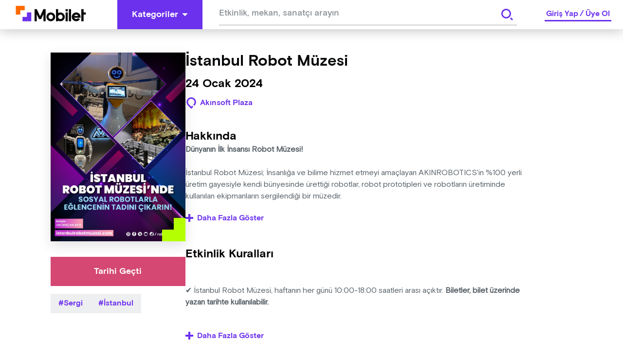

--- FILE ---
content_type: text/html; charset=utf-8
request_url: https://mobilet.com/tr/event/27504/
body_size: 16322
content:
<!DOCTYPE html><html lang="tr"><head><meta charSet="utf-8"/><script id="detail-page-google-tag-defining">
              if(window.screen.width < 768) {
                window.googletag = window.googletag || { cmd: [] };
                window.googletag.cmd.push(function () {
                  window.googletag.destroySlots();
                });
                const { googletag } = window;
                googletag.cmd.push(function () {
                  googletag
                    .defineSlot(
                      '/22866579169/mobilmobileteventdetaymultisize',
                      [
                        [320, 150],
                        [320, 100],
                        [320, 50],
                      ],
                      'div-gpt-ad-1680514995779-0'
                    )
                    ?.addService(googletag.pubads());
                  googletag.pubads().enableSingleRequest();
                  googletag.enableServices();
                });
              } else {
                  window.googletag = window.googletag || { cmd: [] };                  window.googletag.cmd.push(function () {
                    window.googletag.destroySlots();
                  });
                  const { googletag } = window;
                  googletag.cmd.push(function () {
                    googletag
                      .defineSlot(
                        '/22866579169/mobileteventdetay160x600',
                        [
                          [160, 600],
                          [120, 600],
                        ],
                        'div-gpt-ad-1680515231163-0'
                      )
                      ?.addService(googletag.pubads());
                    googletag
                      .defineSlot(
                        '/22866579169/mobileteventdetaymultisize',
                        [
                          [970, 250],
                          [728, 90],
                          [970, 90],
                        ],
                        'div-gpt-ad-1680515274574-0'
                      )
                      ?.addService(googletag.pubads());
                    googletag.pubads().enableSingleRequest();
                    googletag.enableServices();
                  });
              }
            </script><meta http-equiv="Content-Type" content="text/html; charset=utf-8"/><meta http-equiv="X-UA-Compatible" content="IE=edge"/><meta name="viewport" content="user-scalable=no, width=device-width, initial-scale=1.0"/><meta name="google" content="notranslate"/><meta name="msapplication-tap-highlight" content="no"/><meta http-equiv="cache-control" content="no-store"/><meta http-equiv="expires" content="0"/><meta name="description" content="İstanbul Robot Müzesi, Kaçmaz dediğin tüm Sergi etkinliklerini yakalamak için seni de Mobilet’e bekliyoruz."/><meta name="copyright" content="Copyright (c) 2022 mobilet.com"/><link rel="icon" href="/favicon.ico"/><title>İstanbul Robot Müzesi - Bu Sergi kaçmaz diyorsan Mobilet’te yerin hazır!</title><meta property="site_name" content="Mobilet"/><meta property="type" content="website"/><link rel="canonical"/><meta property="og:site_name" content="Mobilet"/><meta property="og:title" content="İstanbul Robot Müzesi - Bu Sergi kaçmaz diyorsan Mobilet’te yerin hazır!"/><meta name="og:description" content="İstanbul Robot Müzesi, Kaçmaz dediğin tüm Sergi etkinliklerini yakalamak için seni de Mobilet’e bekliyoruz."/><meta property="og:type" content="website"/><meta property="og:url"/><meta property="og:image" content="https://cdn.mobilet.com/cms-assets/uploads/robot_yatay_cf9eed831f.jpg"/><meta name="twitter:card" content="summary_large_image"/><meta name="twitter:site" content="@Mobilet"/><meta name="twitter:title" content="İstanbul Robot Müzesi - Bu Sergi kaçmaz diyorsan Mobilet’te yerin hazır!"/><meta name="twitter:description" content="İstanbul Robot Müzesi, Kaçmaz dediğin tüm Sergi etkinliklerini yakalamak için seni de Mobilet’e bekliyoruz."/><meta property="twitter:image" content="https://cdn.mobilet.com/cms-assets/uploads/robot_yatay_cf9eed831f.jpg"/><meta name="next-head-count" content="27"/><script>
                (function(w,d,s,l,i){w[l]=w[l]||[];w[l].push({'gtm.start':
                new Date().getTime(),event:'gtm.js'});var f=d.getElementsByTagName(s)[0],
                j=d.createElement(s),dl=l!='dataLayer'?'&l='+l:'';j.async=true;j.src=
                'https://www.googletagmanager.com/gtm.js?id='+i+dl;f.parentNode.insertBefore(j,f);
                })(window,document,'script','dataLayer','GTM-MRCK8ZSP');
              </script><script async="" src="https://www.googletagmanager.com/gtag/js?id=G-PSN0574FH0"></script><script id="gtag">
          window.dataLayer = window.dataLayer || [];
          function gtag() {
            window.dataLayer.push(arguments);
          }
          gtag('js', new Date());
          gtag('config', 'G-PSN0574FH0');
        </script><script id="MetaPixelCode">
                !function(f,b,e,v,n,t,s)
                {if(f.fbq)return;n=f.fbq=function(){n.callMethod?
                n.callMethod.apply(n,arguments):n.queue.push(arguments)};
                if(!f._fbq)f._fbq=n;n.push=n;n.loaded=!0;n.version='2.0';
                n.queue=[];t=b.createElement(e);t.async=!0;
                t.src=v;s=b.getElementsByTagName(e)[0];
                s.parentNode.insertBefore(t,s)}(window, document,'script',
                'https://connect.facebook.net/en_US/fbevents.js');
                fbq('init', '1045417932949173');
          </script><script src="https://securepubads.g.doubleclick.net/tag/js/gpt.js" async=""></script><noscript><img height="1" width="1" alt="" style="display:none" src="https://www.facebook.com/tr?id=1045417932949173&amp;ev=PageView&amp;noscript=1"/></noscript><link rel="preload" href="/_next/static/css/9753210fbc8b033c.css" as="style"/><link rel="stylesheet" href="/_next/static/css/9753210fbc8b033c.css" data-n-g=""/><link rel="preload" href="/_next/static/css/aa179c37317084f0.css" as="style"/><link rel="stylesheet" href="/_next/static/css/aa179c37317084f0.css" data-n-p=""/><noscript data-n-css=""></noscript><script defer="" nomodule="" src="/_next/static/chunks/polyfills-c67a75d1b6f99dc8.js"></script><script src="/_next/static/chunks/webpack-8a48cfe23a27033a.js" defer=""></script><script src="/_next/static/chunks/framework-79bce4a3a540b080.js" defer=""></script><script src="/_next/static/chunks/main-1c531a56fe777be4.js" defer=""></script><script src="/_next/static/chunks/pages/_app-ca075bb846243b15.js" defer=""></script><script src="/_next/static/chunks/8079-775ad3024415bd0e.js" defer=""></script><script src="/_next/static/chunks/6066-ca16a612d6e3bbc7.js" defer=""></script><script src="/_next/static/chunks/8858-3457c43e3b0037e3.js" defer=""></script><script src="/_next/static/chunks/6287-e35b0f8c63af7836.js" defer=""></script><script src="/_next/static/chunks/6658-69dd38aa53849c5a.js" defer=""></script><script src="/_next/static/chunks/7527-e368ed6265556d22.js" defer=""></script><script src="/_next/static/chunks/1115-a3f822b16229aaf6.js" defer=""></script><script src="/_next/static/chunks/pages/event/%5Bid%5D-c9614efe01c7736a.js" defer=""></script><script src="/_next/static/hNWswWq9o8Zeg9bmUySwh/_buildManifest.js" defer=""></script><script src="/_next/static/hNWswWq9o8Zeg9bmUySwh/_ssgManifest.js" defer=""></script><style data-styled="" data-styled-version="5.3.8">html{line-height:1.15;-webkit-text-size-adjust:100%;}/*!sc*/
body{margin:0;}/*!sc*/
main{display:block;}/*!sc*/
h1{font-size:2em;margin:0.67em 0;}/*!sc*/
hr{box-sizing:content-box;height:0;overflow:visible;}/*!sc*/
pre{font-family:monospace,monospace;font-size:1em;}/*!sc*/
a{background-color:transparent;}/*!sc*/
abbr[title]{border-bottom:none;-webkit-text-decoration:underline;text-decoration:underline;-webkit-text-decoration:underline dotted;text-decoration:underline dotted;}/*!sc*/
b,strong{font-weight:bolder;}/*!sc*/
code,kbd,samp{font-family:monospace,monospace;font-size:1em;}/*!sc*/
small{font-size:80%;}/*!sc*/
sub,sup{font-size:75%;line-height:0;position:relative;vertical-align:baseline;}/*!sc*/
sub{bottom:-0.25em;}/*!sc*/
sup{top:-0.5em;}/*!sc*/
img{border-style:none;}/*!sc*/
button,input,optgroup,select,textarea{font-family:inherit;font-size:100%;line-height:1.15;margin:0;}/*!sc*/
button,input{overflow:visible;}/*!sc*/
button,select{text-transform:none;}/*!sc*/
button,[type="button"],[type="reset"],[type="submit"]{-webkit-appearance:button;}/*!sc*/
button::-moz-focus-inner,[type="button"]::-moz-focus-inner,[type="reset"]::-moz-focus-inner,[type="submit"]::-moz-focus-inner{border-style:none;padding:0;}/*!sc*/
button:-moz-focusring,[type="button"]:-moz-focusring,[type="reset"]:-moz-focusring,[type="submit"]:-moz-focusring{outline:1px dotted ButtonText;}/*!sc*/
fieldset{padding:0.35em 0.75em 0.625em;}/*!sc*/
legend{box-sizing:border-box;color:inherit;display:table;max-width:100%;padding:0;white-space:normal;}/*!sc*/
progress{vertical-align:baseline;}/*!sc*/
textarea{overflow:auto;}/*!sc*/
[type="checkbox"],[type="radio"]{box-sizing:border-box;padding:0;}/*!sc*/
[type="number"]::-webkit-inner-spin-button,[type="number"]::-webkit-outer-spin-button{height:auto;}/*!sc*/
[type="search"]{-webkit-appearance:textfield;outline-offset:-2px;}/*!sc*/
[type="search"]::-webkit-search-decoration{-webkit-appearance:none;}/*!sc*/
::-webkit-file-upload-button{-webkit-appearance:button;font:inherit;}/*!sc*/
details{display:block;}/*!sc*/
summary{display:list-item;}/*!sc*/
template{display:none;}/*!sc*/
[hidden]{display:none;}/*!sc*/
html{font-size:1rem;box-sizing:border-box;-ms-text-size-adjust:100%;-webkit-text-size-adjust:100%;-moz-osx-font-smoothing:grayscale;-webkit-font-smoothing:antialiased;}/*!sc*/
*,*::before,*::after{box-sizing:inherit;margin:0;padding:0;}/*!sc*/
body{margin:0;font-family:"Basis Grotesque Pro Medium";font-size:1rem;overflow-x:hidden;}/*!sc*/
[class*="Snackbar_snackbar-wrapper"]{z-index:9999 !important;}/*!sc*/
[class*="snackbar__text"]{padding:0 !important;}/*!sc*/
[class*="snackbar"]{line-height:4;}/*!sc*/
@media (max-width:800px){html,body{overflow-x:hidden;}}/*!sc*/
data-styled.g2[id="sc-global-chvWQM1"]{content:"sc-global-chvWQM1,"}/*!sc*/
.hIHttq{fill:#FFF;-webkit-flex-shrink:0;-ms-flex-negative:0;flex-shrink:0;}/*!sc*/
.hIHttq:hover{fill:#FFF;}/*!sc*/
data-styled.g4[id="Buttonstyle__ButtonIcon-sc-lt0cel-0"]{content:"hIHttq,"}/*!sc*/
.eqzDMk{border:#6C31ED;cursor:pointer;color:#FFF;-webkit-transition:background-color 0.2s linear,color 0.2s linear;transition:background-color 0.2s linear,color 0.2s linear;font-size:1.125rem;font-family:"Basis Grotesque Pro Bold",sans-serif;text-align:center;display:-webkit-box;display:-webkit-flex;display:-ms-flexbox;display:flex;-webkit-box-pack:center;-webkit-justify-content:center;-ms-flex-pack:center;justify-content:center;-webkit-align-items:center;-webkit-box-align:center;-ms-flex-align:center;align-items:center;padding:10px 30px;height:60px;background-color:#6C31ED;border:none;}/*!sc*/
.eqzDMk:hover{background-color:#4610bc;}/*!sc*/
.eqzDMk:hover .Buttonstyle__ButtonIcon-sc-lt0cel-0{fill:#FFF;}/*!sc*/
.eqzDMk:focus{background-color:3px solid #6C31ED;outline-offset:2px;}/*!sc*/
.eqzDMk:disabled{background-color:#EEEFF0;color:#BBBFC2;cursor:not-allowed;}/*!sc*/
.eqzDMk:active{background-color:#6C31ED;border-color:#6C31ED;color:#FFF;}/*!sc*/
.eqzDMk:disabled{background-color:#EEEFF0;color:#BBBFC2;cursor:not-allowed;}/*!sc*/
.eNrMVz{border:#6C31ED;cursor:pointer;color:#FFF;-webkit-transition:background-color 0.2s linear,color 0.2s linear;transition:background-color 0.2s linear,color 0.2s linear;font-size:1.125rem;font-family:"Basis Grotesque Pro Bold",sans-serif;text-align:center;display:-webkit-box;display:-webkit-flex;display:-ms-flexbox;display:flex;-webkit-box-pack:center;-webkit-justify-content:center;-ms-flex-pack:center;justify-content:center;-webkit-align-items:center;-webkit-box-align:center;-ms-flex-align:center;align-items:center;padding:10px 30px;height:60px;background-color:#6C31ED;border:none;background-color:#FFF;border:0;color:#6C31ED;padding:0;height:60px;width:60px;}/*!sc*/
.eNrMVz:hover{background-color:#4610bc;}/*!sc*/
.eNrMVz:hover .Buttonstyle__ButtonIcon-sc-lt0cel-0{fill:#FFF;}/*!sc*/
.eNrMVz:focus{background-color:3px solid #6C31ED;outline-offset:2px;}/*!sc*/
.eNrMVz:disabled{background-color:#EEEFF0;color:#BBBFC2;cursor:not-allowed;}/*!sc*/
.eNrMVz:active{background-color:#6C31ED;border-color:#6C31ED;color:#FFF;}/*!sc*/
.eNrMVz:disabled{background-color:#EEEFF0;color:#BBBFC2;cursor:not-allowed;}/*!sc*/
.jbuSru{border:#6C31ED;cursor:pointer;color:#FFF;-webkit-transition:background-color 0.2s linear,color 0.2s linear;transition:background-color 0.2s linear,color 0.2s linear;font-size:1.125rem;font-family:"Basis Grotesque Pro Bold",sans-serif;text-align:center;display:-webkit-box;display:-webkit-flex;display:-ms-flexbox;display:flex;-webkit-box-pack:center;-webkit-justify-content:center;-ms-flex-pack:center;justify-content:center;-webkit-align-items:center;-webkit-box-align:center;-ms-flex-align:center;align-items:center;padding:10px 30px;height:60px;background-color:#6C31ED;border:none;color:#FFF;background-color:#D44873;}/*!sc*/
.jbuSru:hover{background-color:#4610bc;}/*!sc*/
.jbuSru:hover .Buttonstyle__ButtonIcon-sc-lt0cel-0{fill:#FFF;}/*!sc*/
.jbuSru:focus{background-color:3px solid #6C31ED;outline-offset:2px;}/*!sc*/
.jbuSru:disabled{background-color:#EEEFF0;color:#BBBFC2;cursor:not-allowed;}/*!sc*/
.jbuSru:active{background-color:#6C31ED;border-color:#6C31ED;color:#FFF;}/*!sc*/
.jbuSru:disabled{background-color:#EEEFF0;color:#BBBFC2;cursor:not-allowed;}/*!sc*/
.jbuSru:hover{background-color:props.isRollOverActive && #e48aa6;}/*!sc*/
.biCMwP{border:#6C31ED;cursor:pointer;color:#FFF;-webkit-transition:background-color 0.2s linear,color 0.2s linear;transition:background-color 0.2s linear,color 0.2s linear;font-size:1rem;font-family:"Basis Grotesque Pro Bold",sans-serif;text-align:center;display:-webkit-box;display:-webkit-flex;display:-ms-flexbox;display:flex;-webkit-box-pack:center;-webkit-justify-content:center;-ms-flex-pack:center;justify-content:center;-webkit-align-items:center;-webkit-box-align:center;-ms-flex-align:center;align-items:center;padding:10px 24px;height:48px;background-color:#3D1691;border:none;}/*!sc*/
.biCMwP:hover{background-color:#5b21d8;}/*!sc*/
.biCMwP:hover .Buttonstyle__ButtonIcon-sc-lt0cel-0{fill:#FFF;}/*!sc*/
.biCMwP:focus{background-color:3px solid #6C31ED;outline-offset:2px;}/*!sc*/
.biCMwP:disabled{background-color:#EEEFF0;color:#BBBFC2;cursor:not-allowed;}/*!sc*/
.biCMwP:active{background-color:#6C31ED;border-color:#6C31ED;color:#FFF;}/*!sc*/
.biCMwP:disabled{background-color:#EEEFF0;color:#BBBFC2;cursor:not-allowed;}/*!sc*/
data-styled.g6[id="Buttonstyle__ButtonBase-sc-lt0cel-2"]{content:"eqzDMk,eNrMVz,jbuSru,biCMwP,"}/*!sc*/
.cbqRUp{display:-webkit-box;display:-webkit-flex;display:-ms-flexbox;display:flex;-webkit-align-items:center;-webkit-box-align:center;-ms-flex-align:center;align-items:center;-webkit-box-pack:center;-webkit-justify-content:center;-ms-flex-pack:center;justify-content:center;width:100%;position:relative;}/*!sc*/
.cbqRUp > :first-child{margin-right:8px;}/*!sc*/
data-styled.g7[id="Buttonstyle__ButtonWrapper-sc-lt0cel-3"]{content:"cbqRUp,"}/*!sc*/
.jqbFKJ{cursor:pointer;pointer-events:none;-webkit-user-select:none;-moz-user-select:none;-ms-user-select:none;user-select:none;overflow:hidden;white-space:nowrap;text-overflow:ellipsis;margin-right:8px;}/*!sc*/
.jxxFvW{color:#FFF;cursor:pointer;pointer-events:none;-webkit-user-select:none;-moz-user-select:none;-ms-user-select:none;user-select:none;overflow:hidden;white-space:nowrap;text-overflow:ellipsis;}/*!sc*/
data-styled.g8[id="Buttonstyle__ButtonLabel-sc-lt0cel-4"]{content:"jqbFKJ,jxxFvW,"}/*!sc*/
.dbIZQM{display:inline-block;width:auto;}/*!sc*/
.dbIZQM span{cursor:pointer;}/*!sc*/
.dbIZQM .Buttonstyle__ButtonBase-sc-lt0cel-2:disabled{background-color:rgba(255,255,255,0.08);}/*!sc*/
data-styled.g22[id="AdvancedDropdownstyle__AdvancedDropdownBase-sc-x3cay2-1"]{content:"dbIZQM,"}/*!sc*/
.iWyGlu{position:-webkit-sticky;position:sticky;top:0;width:100%;z-index:999;}/*!sc*/
data-styled.g23[id="Headerstyle__OutContainer-sc-1hc6mi0-0"]{content:"iWyGlu,"}/*!sc*/
.fHQOTL{display:-webkit-box;display:-webkit-flex;display:-ms-flexbox;display:flex;-webkit-align-items:center;-webkit-box-align:center;-ms-flex-align:center;align-items:center;-webkit-box-pack:justify;-webkit-justify-content:space-between;-ms-flex-pack:justify;justify-content:space-between;width:100%;background:#FFF;box-shadow:0 4px 25px 0 rgba(0,0,0,0.22);height:60px;}/*!sc*/
data-styled.g25[id="Headerstyle__HeaderContainer-sc-1hc6mi0-2"]{content:"fHQOTL,"}/*!sc*/
.hiGNny{padding-left:32px;padding-right:64px;cursor:pointer;}/*!sc*/
@media (max-width:768px){.hiGNny{padding-left:16px;padding-right:0;margin-right:0px;}}/*!sc*/
data-styled.g26[id="Headerstyle__LogoWrapper-sc-1hc6mi0-3"]{content:"hiGNny,"}/*!sc*/
@media (max-width:768px){.ggzZSF{display:none;}}/*!sc*/
.ggzZSF path{-webkit-transition:all 0.5s ease;transition:all 0.5s ease;}/*!sc*/
data-styled.g27[id="Headerstyle__CategoryButtonWrapper-sc-1hc6mi0-4"]{content:"ggzZSF,"}/*!sc*/
.RXwkT{display:-webkit-box;display:-webkit-flex;display:-ms-flexbox;display:flex;-webkit-align-items:center;-webkit-box-align:center;-ms-flex-align:center;align-items:center;-webkit-box-flex:1;-webkit-flex-grow:1;-ms-flex-positive:1;flex-grow:1;}/*!sc*/
data-styled.g29[id="Headerstyle__LeftContent-sc-1hc6mi0-6"]{content:"RXwkT,"}/*!sc*/
.hxXlJI{-webkit-box-flex:1;-webkit-flex-grow:1;-ms-flex-positive:1;flex-grow:1;text-align:center;max-width:660px;margin:0 auto;}/*!sc*/
@media (max-width:768px){.hxXlJI{display:none;}}/*!sc*/
data-styled.g30[id="Headerstyle__LeftContentGrow-sc-1hc6mi0-7"]{content:"hxXlJI,"}/*!sc*/
.gIinmo input{height:50px !important;}/*!sc*/
data-styled.g31[id="Headerstyle__LeftContentInput-sc-1hc6mi0-8"]{content:"gIinmo,"}/*!sc*/
.kTVWbp{display:-webkit-box;display:-webkit-flex;display:-ms-flexbox;display:flex;-webkit-align-items:center;-webkit-box-align:center;-ms-flex-align:center;align-items:center;}/*!sc*/
@media (max-width:768px){.kTVWbp{padding-right:16px;}}/*!sc*/
data-styled.g32[id="Headerstyle__RightContent-sc-1hc6mi0-9"]{content:"kTVWbp,"}/*!sc*/
.cdmGKS{border-bottom:3px solid #6C31ED;line-height:1.5rem;margin:0 24px;font-family:"Basis Grotesque Pro Bold",sans-serif;font-size:1rem;color:#6C31ED;-webkit-user-select:none;-moz-user-select:none;-ms-user-select:none;user-select:none;}/*!sc*/
@media screen and (max-width:768px){.cdmGKS{margin:0;}}/*!sc*/
data-styled.g33[id="Headerstyle__Label-sc-1hc6mi0-10"]{content:"cdmGKS,"}/*!sc*/
.jfjkmx{margin:0 3px;cursor:pointer;}/*!sc*/
data-styled.g34[id="Headerstyle__LinkItem-sc-1hc6mi0-11"]{content:"jfjkmx,"}/*!sc*/
.fdRSRt{margin-right:auto;margin-left:auto;max-width:100%;box-sizing:border-box;}/*!sc*/
@media only screen and (min-width:1rem){.fdRSRt{padding-left:0rem;padding-right:0rem;}}/*!sc*/
@media only screen and (min-width:48rem){.fdRSRt{padding-left:0rem;padding-right:0rem;}}/*!sc*/
@media only screen and (min-width:64rem){.fdRSRt{padding-left:0rem;padding-right:0rem;}}/*!sc*/
@media only screen and (min-width:90rem){.fdRSRt{padding-left:0rem;padding-right:0rem;}}/*!sc*/
@media only screen and (min-width:120rem){.fdRSRt{padding-left:0rem;padding-right:0rem;}}/*!sc*/
@media only screen and (min-width:1rem){.fdRSRt{width:100%;}}/*!sc*/
@media only screen and (min-width:48rem){.fdRSRt{width:100%;}}/*!sc*/
@media only screen and (min-width:64rem){.fdRSRt{max-width:90rem;}}/*!sc*/
@media only screen and (min-width:90rem){.fdRSRt{max-width:90rem;}}/*!sc*/
@media only screen and (min-width:120rem){.fdRSRt{max-width:90rem;}}/*!sc*/
.iljfHD{margin-right:auto;margin-left:auto;max-width:100%;box-sizing:border-box;}/*!sc*/
@media only screen and (min-width:1rem){.iljfHD{padding-left:1rem;padding-right:1rem;}}/*!sc*/
@media only screen and (min-width:48rem){.iljfHD{padding-left:1rem;padding-right:1rem;}}/*!sc*/
@media only screen and (min-width:64rem){.iljfHD{padding-left:1.5rem;padding-right:1.5rem;}}/*!sc*/
@media only screen and (min-width:90rem){.iljfHD{padding-left:0rem;padding-right:0rem;}}/*!sc*/
@media only screen and (min-width:120rem){.iljfHD{padding-left:1rem;padding-right:1rem;}}/*!sc*/
@media only screen and (min-width:1rem){.iljfHD{width:100%;}}/*!sc*/
@media only screen and (min-width:48rem){.iljfHD{width:100%;}}/*!sc*/
@media only screen and (min-width:64rem){.iljfHD{max-width:70rem;}}/*!sc*/
@media only screen and (min-width:90rem){.iljfHD{max-width:72.125rem;}}/*!sc*/
@media only screen and (min-width:120rem){.iljfHD{max-width:72.125rem;}}/*!sc*/
data-styled.g37[id="sc-beySbM"]{content:"fdRSRt,iljfHD,"}/*!sc*/
.diDlrN{display:-webkit-box;display:-webkit-flex;display:-ms-flexbox;display:flex;-webkit-box-pack:center;-webkit-justify-content:center;-ms-flex-pack:center;justify-content:center;-webkit-flex-direction:column;-ms-flex-direction:column;flex-direction:column;width:100%;}/*!sc*/
data-styled.g58[id="Inputstyle__InputWrapper-sc-431aj3-0"]{content:"diDlrN,"}/*!sc*/
.kpsKDi{display:-webkit-box;display:-webkit-flex;display:-ms-flexbox;display:flex;-webkit-align-items:center;-webkit-box-align:center;-ms-flex-align:center;align-items:center;gap:11px;-webkit-box-pack:justify;-webkit-justify-content:space-between;-ms-flex-pack:justify;justify-content:space-between;border-bottom:3px solid #DDDFE0;width:100%;}/*!sc*/
.kpsKDi input[type='number']::-webkit-inner-spin-button,.kpsKDi input[type='number']::-webkit-outer-spin-button{-webkit-appearance:none;-moz-appearance:none;-webkit-appearance:none;-moz-appearance:none;appearance:none;margin:0;}/*!sc*/
.kpsKDi:focus-within{border-bottom:3px solid #6C31ED;}/*!sc*/
data-styled.g59[id="Inputstyle__InputFlex-sc-431aj3-1"]{content:"kpsKDi,"}/*!sc*/
.fZPlbJ{position:relative;display:-webkit-box;display:-webkit-flex;display:-ms-flexbox;display:flex;-webkit-flex-direction:column;-ms-flex-direction:column;flex-direction:column;-webkit-align-items:flex-start;-webkit-box-align:flex-start;-ms-flex-align:flex-start;align-items:flex-start;gap:7px;}/*!sc*/
data-styled.g60[id="Inputstyle__FlexColumn-sc-431aj3-2"]{content:"fZPlbJ,"}/*!sc*/
.iVJfJj{border:0;width:100%;padding:8px 0;color:#08090A;cursor:auto;}/*!sc*/
.iVJfJj:disabled{cursor:not-allowed;}/*!sc*/
.iVJfJj:focus{outline:none;}/*!sc*/
.iVJfJj::-webkit-input-placeholder{color:#888F94;font-size:1rem;white-space:nowrap;overflow:hidden;text-overflow:ellipsis;}/*!sc*/
.iVJfJj::-moz-placeholder{color:#888F94;font-size:1rem;white-space:nowrap;overflow:hidden;text-overflow:ellipsis;}/*!sc*/
.iVJfJj:-ms-input-placeholder{color:#888F94;font-size:1rem;white-space:nowrap;overflow:hidden;text-overflow:ellipsis;}/*!sc*/
.iVJfJj::placeholder{color:#888F94;font-size:1rem;white-space:nowrap;overflow:hidden;text-overflow:ellipsis;}/*!sc*/
.iVJfJj.mask-input{-webkit-letter-spacing:3px;-moz-letter-spacing:3px;-ms-letter-spacing:3px;letter-spacing:3px;}/*!sc*/
.iVJfJj.mask-input::-webkit-input-placeholder{-webkit-letter-spacing:3px;-moz-letter-spacing:3px;-ms-letter-spacing:3px;letter-spacing:3px;}/*!sc*/
.iVJfJj.mask-input::-moz-placeholder{-webkit-letter-spacing:3px;-moz-letter-spacing:3px;-ms-letter-spacing:3px;letter-spacing:3px;}/*!sc*/
.iVJfJj.mask-input:-ms-input-placeholder{-webkit-letter-spacing:3px;-moz-letter-spacing:3px;-ms-letter-spacing:3px;letter-spacing:3px;}/*!sc*/
.iVJfJj.mask-input::placeholder{-webkit-letter-spacing:3px;-moz-letter-spacing:3px;-ms-letter-spacing:3px;letter-spacing:3px;}/*!sc*/
@media (max-width:768px){.iVJfJj{padding:12px 0 8px;}}/*!sc*/
data-styled.g61[id="Inputstyle__BaseInput-sc-431aj3-3"]{content:"iVJfJj,"}/*!sc*/
.MHwUi{display:-webkit-inline-box;display:-webkit-inline-flex;display:-ms-inline-flexbox;display:inline-flex;-webkit-align-items:center;-webkit-box-align:center;-ms-flex-align:center;align-items:center;background-color:#F5F5F5;color:#6C31ED;font-family:"Basis Grotesque Pro Bold",sans-serif;cursor:pointer;font-size:1rem;padding:8px 16px;text-transform:capitalize;}/*!sc*/
.MHwUi:before{content:'#';}/*!sc*/
.MHwUi > :nth-child(2){margin-left:4px;}/*!sc*/
data-styled.g119[id="Tagstyle__Container-sc-ba0dw0-0"]{content:"MHwUi,"}/*!sc*/
.hnjSDb{line-height:1.375rem;white-space:nowrap;}/*!sc*/
data-styled.g120[id="Tagstyle__TagLabel-sc-ba0dw0-1"]{content:"hnjSDb,"}/*!sc*/
.kVmiOr{display:-webkit-box;display:-webkit-flex;display:-ms-flexbox;display:flex;-webkit-box-pack:justify;-webkit-justify-content:space-between;-ms-flex-pack:justify;justify-content:space-between;}/*!sc*/
data-styled.g140[id="SearchSuggestionstyle__SearchWrapper-sc-n7d1ho-0"]{content:"kVmiOr,"}/*!sc*/
.hQvatP{width:100%;height:60px;padding:0 24px;background:#FFF;font-family:"Basis Grotesque Pro Medium",sans-serif;font-size:1.125rem;overflow:hidden;z-index:2;}/*!sc*/
.hQvatP input{padding-top:10px;height:100%;}/*!sc*/
.hQvatP input::-webkit-input-placeholder{font-family:"Basis Grotesque Pro Medium",sans-serif;font-size:1.125rem;color:#888F94;}/*!sc*/
.hQvatP input::-moz-placeholder{font-family:"Basis Grotesque Pro Medium",sans-serif;font-size:1.125rem;color:#888F94;}/*!sc*/
.hQvatP input:-ms-input-placeholder{font-family:"Basis Grotesque Pro Medium",sans-serif;font-size:1.125rem;color:#888F94;}/*!sc*/
.hQvatP input::placeholder{font-family:"Basis Grotesque Pro Medium",sans-serif;font-size:1.125rem;color:#888F94;}/*!sc*/
data-styled.g141[id="SearchSuggestionstyle__SearchInputWrapper-sc-n7d1ho-1"]{content:"hQvatP,"}/*!sc*/
.ctDEJU{position:relative;z-index:3;}/*!sc*/
data-styled.g142[id="SearchSuggestionstyle__SearchSuggestionBase-sc-n7d1ho-2"]{content:"ctDEJU,"}/*!sc*/
.cxwFtj{position:absolute;right:24px;top:10px;z-index:4;}/*!sc*/
.cxwFtj button{height:40px;width:40px;}/*!sc*/
.cxwFtj svg{fill:#6C31ED !important;}/*!sc*/
data-styled.g148[id="SearchSuggestionstyle__SearchButtonWrapper-sc-n7d1ho-8"]{content:"cxwFtj,"}/*!sc*/
.cbnkzs{background-color:#3D1691;min-height:60px;width:100%;display:-webkit-box;display:-webkit-flex;display:-ms-flexbox;display:flex;-webkit-align-items:center;-webkit-box-align:center;-ms-flex-align:center;align-items:center;-webkit-box-pack:center;-webkit-justify-content:center;-ms-flex-pack:center;justify-content:center;height:auto;-webkit-flex-wrap:wrap;-ms-flex-wrap:wrap;flex-wrap:wrap;gap:8px;padding:6px 0;}/*!sc*/
@media only screen and (max-width:768px){.cbnkzs{padding:16px 0;}}/*!sc*/
data-styled.g159[id="AppSectionstyle__AppSectionBase-sc-1ci9kd5-0"]{content:"cbnkzs,"}/*!sc*/
.ydXRv{font-family:"Basis Grotesque Pro Bold",sans-serif;color:#FFF;font-size:1.125rem;margin-right:16px;}/*!sc*/
@media only screen and (max-width:600px){.ydXRv{text-align:center;width:100%;}}/*!sc*/
data-styled.g160[id="AppSectionstyle__AppSectionTitle-sc-1ci9kd5-1"]{content:"ydXRv,"}/*!sc*/
.innBzD{height:48px;margin-right:6px;width:150px;cursor:pointer;}/*!sc*/
data-styled.g161[id="AppSectionstyle__AppSectionImage-sc-1ci9kd5-2"]{content:"innBzD,"}/*!sc*/
.cnOxry{width:100%;background-color:#6C31ED;}/*!sc*/
data-styled.g162[id="Footerstyle__OuterContainer-sc-124ovf7-0"]{content:"cnOxry,"}/*!sc*/
.hSblcQ{width:100%;display:-webkit-box;display:-webkit-flex;display:-ms-flexbox;display:flex;}/*!sc*/
data-styled.g163[id="Footerstyle__Container-sc-124ovf7-1"]{content:"hSblcQ,"}/*!sc*/
.gdPrxt{display:-webkit-box;display:-webkit-flex;display:-ms-flexbox;display:flex;-webkit-flex-direction:column;-ms-flex-direction:column;flex-direction:column;margin-top:40px;margin-bottom:36px;}/*!sc*/
@media screen and (max-width:768px){.gdPrxt{padding-bottom:0;}}/*!sc*/
data-styled.g164[id="Footerstyle__Flex-sc-124ovf7-2"]{content:"gdPrxt,"}/*!sc*/
.gVFmdG{width:100%;display:-webkit-box;display:-webkit-flex;display:-ms-flexbox;display:flex;-webkit-flex-direction:row;-ms-flex-direction:row;flex-direction:row;}/*!sc*/
.gVFmdG > *{-webkit-flex:1;-ms-flex:1;flex:1;}/*!sc*/
.gVFmdG > :first-child{-webkit-flex:2;-ms-flex:2;flex:2;}/*!sc*/
@media screen and (max-width:768px){.gVFmdG{-webkit-flex-direction:column;-ms-flex-direction:column;flex-direction:column;}}/*!sc*/
@media screen and (max-width:1280px){.gVFmdG{padding:0 6px 30px;}}/*!sc*/
data-styled.g165[id="Footerstyle__ContentContainer-sc-124ovf7-3"]{content:"gVFmdG,"}/*!sc*/
.fgoRKK{display:-webkit-box;display:-webkit-flex;display:-ms-flexbox;display:flex;-webkit-align-items:center;-webkit-box-align:center;-ms-flex-align:center;align-items:center;gap:8px;margin-bottom:16px;}/*!sc*/
data-styled.g168[id="Footerstyle__FooterLinkWithIcon-sc-124ovf7-6"]{content:"fgoRKK,"}/*!sc*/
.eNyvBu{height:120px;display:-webkit-box;display:-webkit-flex;display:-ms-flexbox;display:flex;-webkit-flex-wrap:wrap;-ms-flex-wrap:wrap;flex-wrap:wrap;-webkit-flex-direction:column;-ms-flex-direction:column;flex-direction:column;}/*!sc*/
@media (max-width:768px){.eNyvBu{height:auto;margin-bottom:30px;}}/*!sc*/
data-styled.g169[id="Footerstyle__FooterLinkWrapper-sc-124ovf7-7"]{content:"eNyvBu,"}/*!sc*/
.pkgLH{opacity:0.64;color:#FFF;-webkit-text-decoration:none;text-decoration:none;line-height:1.5rem;font-size:1rem;cursor:pointer;}/*!sc*/
@media (max-width:768px){.pkgLH:nth-child(5){margin-bottom:40px;}}/*!sc*/
data-styled.g170[id="Footerstyle__FooterLink-sc-124ovf7-8"]{content:"pkgLH,"}/*!sc*/
.wuoJd{font-size:1.125rem;color:#FFF;margin-bottom:28px;font-family:"Basis Grotesque Pro Bold",sans-serif;}/*!sc*/
data-styled.g171[id="Footerstyle__Title-sc-124ovf7-9"]{content:"wuoJd,"}/*!sc*/
.eIVgyL{display:-webkit-box;display:-webkit-flex;display:-ms-flexbox;display:flex;-webkit-align-items:center;-webkit-box-align:center;-ms-flex-align:center;align-items:center;}/*!sc*/
.eIVgyL > svg{cursor:pointer;}/*!sc*/
.eIVgyL > svg > path{fill:#FFF;}/*!sc*/
data-styled.g172[id="Footerstyle__SocialMediaIconWrapper-sc-124ovf7-10"]{content:"eIVgyL,"}/*!sc*/
.jwMrYJ{padding:0;}/*!sc*/
@media (max-width:768px){.jwMrYJ{padding-bottom:32px;}}/*!sc*/
data-styled.g173[id="Footerstyle__SupportWrapper-sc-124ovf7-11"]{content:"jwMrYJ,"}/*!sc*/
.fojlPs{width:24px;text-align:center;}/*!sc*/
.fojlPs > svg > path{fill:#FFF;}/*!sc*/
data-styled.g174[id="Footerstyle__SupportIcon-sc-124ovf7-12"]{content:"fojlPs,"}/*!sc*/
.ioyHbU{margin-right:20px;}/*!sc*/
.ioyHbU > svg > path{fill:#FFF;}/*!sc*/
.ioyHbU:last-child{margin-right:0;}/*!sc*/
data-styled.g175[id="Footerstyle__SocialMediaIcon-sc-124ovf7-13"]{content:"ioyHbU,"}/*!sc*/
.gTlZgR{height:24px;width:112px;margin-bottom:28px;cursor:pointer;}/*!sc*/
data-styled.g176[id="Footerstyle__MobiletLogo-sc-124ovf7-14"]{content:"gTlZgR,"}/*!sc*/
.boZJJG{display:-webkit-box;display:-webkit-flex;display:-ms-flexbox;display:flex;-webkit-flex-direction:row;-ms-flex-direction:row;flex-direction:row;-webkit-align-items:center;-webkit-box-align:center;-ms-flex-align:center;align-items:center;-webkit-box-pack:justify;-webkit-justify-content:space-between;-ms-flex-pack:justify;justify-content:space-between;margin-top:70px;color:#FFF;}/*!sc*/
@media (max-width:768px){.boZJJG{-webkit-box-pack:center;-webkit-justify-content:center;-ms-flex-pack:center;justify-content:center;-webkit-flex-direction:column;-ms-flex-direction:column;flex-direction:column;gap:24px;}}/*!sc*/
data-styled.g177[id="Footerstyle__CopyrightWrapper-sc-124ovf7-15"]{content:"boZJJG,"}/*!sc*/
.iEFvIJ > .Buttonstyle__ButtonBase-sc-lt0cel-2{padding:0 60px;height:36px;}/*!sc*/
data-styled.g178[id="Footerstyle__LanguageContainer-sc-124ovf7-16"]{content:"iEFvIJ,"}/*!sc*/
.kvyitf{opacity:0.5;font-size:0.75rem;}/*!sc*/
data-styled.g179[id="Footerstyle__CopyrightLabel-sc-124ovf7-17"]{content:"kvyitf,"}/*!sc*/
.bCqDAK{width:100%;position:relative;min-height:100vh;display:-webkit-box;display:-webkit-flex;display:-ms-flexbox;display:flex;-webkit-flex-direction:column;-ms-flex-direction:column;flex-direction:column;}/*!sc*/
data-styled.g197[id="DefaultLayoutstyle__Container-sc-pb3gy9-0"]{content:"bCqDAK,"}/*!sc*/
.hPNzqo{width:100%;}/*!sc*/
data-styled.g198[id="DefaultLayoutstyle__DefaultLayoutMain-sc-pb3gy9-1"]{content:"hPNzqo,"}/*!sc*/
.hnLsAk{width:100%;margin-top:auto;}/*!sc*/
data-styled.g200[id="DefaultLayoutstyle__FooterContainer-sc-pb3gy9-3"]{content:"hnLsAk,"}/*!sc*/
.ebYOXi{position:absolute;top:108px;left:20px;min-width:120px;min-height:600px;}/*!sc*/
data-styled.g204[id="AdvertismentAreastyle__EventDetayLeftAdvertismentContainer-sc-1jc36cp-1"]{content:"ebYOXi,"}/*!sc*/
.cuEHiR{min-width:728px;min-height:90px;max-width:1154px;margin:auto;}/*!sc*/
data-styled.g205[id="AdvertismentAreastyle__MultisizeAdvertismentContainer-sc-1jc36cp-2"]{content:"cuEHiR,"}/*!sc*/
.cjduwf{width:100%;display:-webkit-box;display:-webkit-flex;display:-ms-flexbox;display:flex;-webkit-flex-direction:column;-ms-flex-direction:column;flex-direction:column;}/*!sc*/
data-styled.g252[id="SectionTitlestyle__SectionTitleWrapper-sc-c13qme-0"]{content:"cjduwf,"}/*!sc*/
.ekeGBr{font-weight:unset;font-family:"Basis Grotesque Pro Bold",sans-serif;font-size:1.5rem;line-height:2rem;}/*!sc*/
@media (max-width:768px){.ekeGBr{font-size:1.125rem;line-height:1.5rem;}}/*!sc*/
data-styled.g253[id="SectionTitlestyle__Title-sc-c13qme-1"]{content:"ekeGBr,"}/*!sc*/
.ilHqOB{font-family:"Basis Grotesque Pro Bold",sans-serif;font-size:1rem;line-height:1rem;cursor:pointer;-webkit-text-decoration:none;text-decoration:none;color:#6C31ED;margin-top:8px;}/*!sc*/
data-styled.g254[id="SectionTitlestyle__Link-sc-c13qme-2"]{content:"ilHqOB,"}/*!sc*/
.edVnBV{display:-webkit-box;display:-webkit-flex;display:-ms-flexbox;display:flex;-webkit-box-pack:start;-webkit-justify-content:flex-start;-ms-flex-pack:start;justify-content:flex-start;-webkit-align-items:baseline;-webkit-box-align:baseline;-ms-flex-align:baseline;align-items:baseline;}/*!sc*/
.edVnBV > *:first-child{margin-right:0.75em;}/*!sc*/
.edVnBV > *:nth-child(2){margin-right:12px;}/*!sc*/
@media (max-width:460px){.edVnBV > *:nth-child(2){margin-right:12px;width:-webkit-min-content;width:-moz-min-content;width:min-content;}}/*!sc*/
data-styled.g255[id="SectionTitlestyle__SectionRow-sc-c13qme-3"]{content:"edVnBV,"}/*!sc*/
.hMJKGT{width:100%;}/*!sc*/
data-styled.g262[id="DescriptionCardstyle__DescriptionCardBase-sc-14qb8v2-0"]{content:"hMJKGT,"}/*!sc*/
.jvBGPK{color:#555F66;font-family:"Basis Grotesque Pro Regular",sans-serif;font-size:1rem;margin:0;line-height:1.5rem;max-height:144px;overflow:hidden;text-overflow:ellipsis;}/*!sc*/
.jvBGPK > h2{line-height:1.625rem;}/*!sc*/
.jvBGPK > p{line-height:1.5rem;}/*!sc*/
data-styled.g263[id="DescriptionCardstyle__Content-sc-14qb8v2-1"]{content:"jvBGPK,"}/*!sc*/
.crNmuZ{margin-top:48px;display:-webkit-box;display:-webkit-flex;display:-ms-flexbox;display:flex;-webkit-flex-direction:row;-ms-flex-direction:row;flex-direction:row;gap:8.49%;}/*!sc*/
@media screen and (max-width:768px){.crNmuZ{-webkit-flex-direction:column;-ms-flex-direction:column;flex-direction:column;gap:36px;}}/*!sc*/
data-styled.g271[id="eventstyle__Container-sc-i10t7l-0"]{content:"crNmuZ,"}/*!sc*/
.qQAmR{width:25.82%;display:-webkit-box;display:-webkit-flex;display:-ms-flexbox;display:flex;-webkit-flex-direction:column;-ms-flex-direction:column;flex-direction:column;gap:16px;}/*!sc*/
@media screen and (max-width:768px){.qQAmR{width:100%;}}/*!sc*/
data-styled.g272[id="eventstyle__LeftBox-sc-i10t7l-1"]{content:"qQAmR,"}/*!sc*/
@media screen and (min-width:768px){.cfaRWj{position:-webkit-sticky;position:sticky;top:108px;margin-bottom:16px;}}/*!sc*/
data-styled.g273[id="eventstyle__LeftBoxSticky-sc-i10t7l-2"]{content:"cfaRWj,"}/*!sc*/
.jQEucI{display:-webkit-box;display:-webkit-flex;display:-ms-flexbox;display:flex;-webkit-flex-direction:column;-ms-flex-direction:column;flex-direction:column;padding:0;margin-bottom:48px;width:100%;max-width:65.69%;}/*!sc*/
@media (max-width:768px){.jQEucI{max-width:100%;}}/*!sc*/
data-styled.g275[id="eventstyle__EventMainSection-sc-i10t7l-4"]{content:"jQEucI,"}/*!sc*/
.eCXpLE{display:-webkit-box;display:-webkit-flex;display:-ms-flexbox;display:flex;-webkit-flex-direction:row;-ms-flex-direction:row;flex-direction:row;gap:4px;-webkit-flex-wrap:wrap;-ms-flex-wrap:wrap;flex-wrap:wrap;}/*!sc*/
@media (max-width:768px){.eCXpLE{display:none;}}/*!sc*/
.eCXpLE .Tagstyle__Container-sc-ba0dw0-0{font-size:1rem;line-height:1.5rem;background-color:#EEEFF0;}/*!sc*/
data-styled.g277[id="eventstyle__EventTagGroups-sc-i10t7l-6"]{content:"eCXpLE,"}/*!sc*/
.fwVzvF{margin-bottom:48px;padding:0;}/*!sc*/
@media (max-width:768px){.fwVzvF{margin-bottom:32px;}.fwVzvF .SectionTitlestyle__Link-sc-c13qme-2{margin-top:0;width:-webkit-max-content;width:-moz-max-content;width:max-content;}}/*!sc*/
data-styled.g278[id="eventstyle__EventMainSectionItem-sc-i10t7l-7"]{content:"fwVzvF,"}/*!sc*/
.duwZbt{margin-bottom:40px;}/*!sc*/
data-styled.g279[id="eventstyle__EventMainSectionHeaderItem-sc-i10t7l-8"]{content:"duwZbt,"}/*!sc*/
.knhrrY{margin-top:32px;margin-bottom:16px;}/*!sc*/
data-styled.g282[id="eventstyle__PurchaseButtonWrapper-sc-i10t7l-11"]{content:"knhrrY,"}/*!sc*/
.dEVkfG{display:-webkit-box;display:-webkit-flex;display:-ms-flexbox;display:flex;-webkit-flex-direction:column;-ms-flex-direction:column;flex-direction:column;gap:8px;}/*!sc*/
data-styled.g283[id="eventstyle__ButtonBottomContainer-sc-i10t7l-12"]{content:"dEVkfG,"}/*!sc*/
.gPZvsg{margin-bottom:20px;}/*!sc*/
data-styled.g284[id="eventstyle__AdsContainer-sc-i10t7l-13"]{content:"gPZvsg,"}/*!sc*/
.ACCQQ{display:-webkit-box;display:-webkit-flex;display:-ms-flexbox;display:flex;margin-top:8px;}/*!sc*/
.ACCQQ .eventstyle__IconWrapper-sc-i10t7l-15 + .eventstyle__IconWrapper-sc-i10t7l-15{margin-left:4px;}/*!sc*/
data-styled.g287[id="eventstyle__LocationAttributeWrapper-sc-i10t7l-16"]{content:"ACCQQ,"}/*!sc*/
.foEigA{position:relative;width:100%;max-width:760px;-webkit-flex-direction:column;-ms-flex-direction:column;flex-direction:column;display:-webkit-box;display:-webkit-flex;display:-ms-flexbox;display:flex;}/*!sc*/
data-styled.g314[id="EventHeaderstyle__Wrapper-sc-139tgdc-0"]{content:"foEigA,"}/*!sc*/
.jFWYB{position:relative;display:-webkit-box;display:-webkit-flex;display:-ms-flexbox;display:flex;}/*!sc*/
data-styled.g315[id="EventHeaderstyle__Header-sc-139tgdc-1"]{content:"jFWYB,"}/*!sc*/
.gIiNXN{padding:0;margin:0;word-break:break-word;font-size:2rem;line-height:2.25rem;font-family:"Basis Grotesque Pro Bold",sans-serif;width:80%;color:#08090A;margin-bottom:12px;}/*!sc*/
@media (max-width:768px){.gIiNXN{font-size:1.25rem;margin-bottom:0px;line-height:2rem;width:100%;color:#FFF !important;}}/*!sc*/
data-styled.g316[id="EventHeaderstyle__EventName-sc-139tgdc-2"]{content:"gIiNXN,"}/*!sc*/
.bRxkYv{display:-webkit-box;display:-webkit-flex;display:-ms-flexbox;display:flex;position:absolute;right:0;top:0;-webkit-align-items:center;-webkit-box-align:center;-ms-flex-align:center;align-items:center;display:-webkit-box;display:-webkit-flex;display:-ms-flexbox;display:flex;}/*!sc*/
@media (max-width:768px){.bRxkYv{display:none;position:absolute;right:15px;top:0;}}/*!sc*/
data-styled.g317[id="EventHeaderstyle__IconWrapper-sc-139tgdc-3"]{content:"bRxkYv,"}/*!sc*/
.flJEfI{font-size:1.5rem;font-family:"Basis Grotesque Pro Bold",sans-serif;line-height:2rem;}/*!sc*/
@media (max-width:768px){.flJEfI{font-size:1rem;color:#FFF;margin-top:0px;line-height:1.5rem;}}/*!sc*/
data-styled.g318[id="EventHeaderstyle__Date-sc-139tgdc-4"]{content:"flJEfI,"}/*!sc*/
.ldEprg{display:-webkit-box;display:-webkit-flex;display:-ms-flexbox;display:flex;margin-top:12px;font-family:"Basis Grotesque Pro Bold",sans-serif;-webkit-align-items:center;-webkit-box-align:center;-ms-flex-align:center;align-items:center;cursor:pointer;}/*!sc*/
@media (max-width:768px){.ldEprg{margin-top:0px;margin-right:8px;}}/*!sc*/
data-styled.g319[id="EventHeaderstyle__Location-sc-139tgdc-5"]{content:"ldEprg,"}/*!sc*/
.hOrwIz{margin-right:6px;}/*!sc*/
data-styled.g320[id="EventHeaderstyle__LocationIcon-sc-139tgdc-6"]{content:"hOrwIz,"}/*!sc*/
.dnFxrX{color:#6C31ED;font-size:1rem;line-height:1.5rem;cursor:pointer;}/*!sc*/
@media (max-width:768px){.dnFxrX{line-height:1.2rem;font-size:1rem;color:#B4FF01;font-family:"Basis Grotesque Pro Medium",sans-serif;}}/*!sc*/
data-styled.g321[id="EventHeaderstyle__LocationLabel-sc-139tgdc-7"]{content:"dnFxrX,"}/*!sc*/
@media (max-width:768px){.jcCdrp{margin-top:0;}}/*!sc*/
data-styled.g322[id="EventHeaderstyle__DetailContainer-sc-139tgdc-8"]{content:"jcCdrp,"}/*!sc*/
.jpHagv{box-shadow:0 8px 24px 0 rgba(0,0,0,0.12);}/*!sc*/
@media (max-width:768px){.jpHagv{width:100%;}}/*!sc*/
data-styled.g324[id="EventPosterstyle__Container-sc-ko8j9t-0"]{content:"jpHagv,"}/*!sc*/
.gcKLbz{width:100%;height:0px;position:relative;background-position:top center;background-size:contain;background-repeat:no-repeat;display:-webkit-box;display:-webkit-flex;display:-ms-flexbox;display:flex;-webkit-align-items:center;-webkit-box-align:center;-ms-flex-align:center;align-items:center;-webkit-box-pack:center;-webkit-justify-content:center;-ms-flex-pack:center;justify-content:center;background-image:url(https://cdn.mobilet.com/cms-assets/uploads/robot_dikey_2ddaa516a5.jpg);}/*!sc*/
@media (max-width:768px){.gcKLbz{height:350px;}}/*!sc*/
data-styled.g325[id="EventPosterstyle__ImageContainer-sc-ko8j9t-1"]{content:"gcKLbz,"}/*!sc*/
.bBIavB{color:#FFF;font-size:1.25rem;line-height:1.875rem;font-family:"Basis Grotesque Pro Bold",sans-serif;}/*!sc*/
data-styled.g326[id="EventPosterstyle__PosterLabel-sc-ko8j9t-2"]{content:"bBIavB,"}/*!sc*/
.ewalMD{width:48px;height:48px;position:absolute;right:0;bottom:0;-webkit-transform:rotate(180deg);-ms-transform:rotate(180deg);transform:rotate(180deg);fill:#B4FF01;}/*!sc*/
data-styled.g327[id="EventPosterstyle__ArrowIcon-sc-ko8j9t-3"]{content:"ewalMD,"}/*!sc*/
.bqDKAi{display:-webkit-box;display:-webkit-flex;display:-ms-flexbox;display:flex;-webkit-flex-direction:column;-ms-flex-direction:column;flex-direction:column;max-width:363px;}/*!sc*/
@media (max-width:768px){.bqDKAi{width:100%;}}/*!sc*/
@media (max-width:600px){.bqDKAi{width:100%;max-width:100%;}}/*!sc*/
data-styled.g328[id="LocationCardstyle__Container-sc-ngckkt-0"]{content:"bqDKAi,"}/*!sc*/
.bvVmYg{width:100%;height:206px;object-fit:cover;}/*!sc*/
data-styled.g329[id="LocationCardstyle__Image-sc-ngckkt-1"]{content:"bvVmYg,"}/*!sc*/
.gxUbrD{font-size:1.25rem;margin-top:24px;font-family:"Basis Grotesque Pro Bold",sans-serif;}/*!sc*/
data-styled.g330[id="LocationCardstyle__LocationName-sc-ngckkt-2"]{content:"gxUbrD,"}/*!sc*/
.iyMPWM{font-size:1rem;margin-top:16px;color:#888F94;font-family:"Basis Grotesque Pro Medium",sans-serif;line-height:1.75rem;}/*!sc*/
data-styled.g331[id="LocationCardstyle__Address-sc-ngckkt-3"]{content:"iyMPWM,"}/*!sc*/
.sbJNN{font-size:1rem;margin-top:24px;color:#6C31ED;-webkit-text-decoration:none;text-decoration:none;font-family:"Basis Grotesque Pro Bold",sans-serif;}/*!sc*/
data-styled.g332[id="LocationCardstyle__MapLink-sc-ngckkt-4"]{content:"sbJNN,"}/*!sc*/
</style></head><body><noscript><iframe src="https://www.googletagmanager.com/ns.html?id=GTM-MRCK8ZSP" height="0" width="0" style="display:none;visibility:hidden"></iframe></noscript><div id="__next" data-reactroot=""><div class="DefaultLayoutstyle__Container-sc-pb3gy9-0 bCqDAK"><header class="Headerstyle__OutContainer-sc-1hc6mi0-0 iWyGlu"><div class="sc-beySbM fdRSRt"><header class="Headerstyle__ContentContainer-sc-1hc6mi0-1 chdZMH"><div class="Headerstyle__HeaderContainer-sc-1hc6mi0-2 fHQOTL"><div class="Headerstyle__LeftContent-sc-1hc6mi0-6 RXwkT"><div class="Headerstyle__LogoWrapper-sc-1hc6mi0-3 hiGNny"><svg height="32" viewBox="0 0 436 97" width="145" xmlns="http://www.w3.org/2000/svg"><g fill="none" fill-rule="evenodd"><path d="M375.705 41.162c13.113 0 24.1 9.24 26.802 21.546a27.38 27.38 0 01.642 5.881c0 1.982-.216 3.913-.617 5.776h-39.257c2.187 4.68 6.929 7.94 12.43 7.94 4.522 0 8.528-2.208 11.029-5.59l12.23 6.41c-4.858 7.736-13.465 12.894-23.26 12.894-15.132 0-27.444-12.305-27.444-27.43 0-15.123 12.312-27.427 27.445-27.427zM130.29 20.59l11.63 24.844 8.957 19.133 20.58-43.96v-.017h13.722v75.428h-13.722v-43.05L157.76 82.304h-13.723l-13.746-29.353v43.067h-13.723V20.59zm192.84 20.464v54.964H309.41V41.054zm20.584-20.464v75.428h-13.722V20.59zm77.76.081v20.49h13.723v13.715h-13.722v41.142h-13.723V20.671zm-203.949 20.49c15.133 0 27.444 12.305 27.444 27.429 0 15.124-12.31 27.429-27.444 27.429s-27.445-12.305-27.445-27.43c0-15.123 12.312-27.428 27.445-27.428zM263.6 20.59v24.262a27.277 27.277 0 0113.723-3.69c15.133 0 27.444 12.304 27.444 27.428s-12.311 27.428-27.444 27.428a27.277 27.277 0 01-13.723-3.69v3.69h-13.723V20.59zm-46.073 34.12c-7.658 0-13.888 6.227-13.888 13.88 0 7.653 6.23 13.88 13.888 13.88 7.657 0 13.887-6.227 13.887-13.88 0-7.653-6.23-13.88-13.887-13.88zm59.796 0c-6.968 0-12.736 5.16-13.723 11.853v4.053c.987 6.694 6.755 11.853 13.723 11.853 7.657 0 13.887-6.226 13.887-13.88 0-7.653-6.23-13.879-13.887-13.879zm98.383 0c-5.67 0-10.544 3.42-12.698 8.3h25.394c-2.154-4.88-7.027-8.3-12.696-8.3zm-52.573-34.12v13.714h-13.723V20.59z" fill="#08090a"></path><path d="M0 0v54.868h27.445V27.434H54.89V0z" fill="#ff6a00"></path><path d="M68.612 41.17v27.433H41.167v27.434h54.89V41.169z" fill="#6c31ed"></path></g></svg></div><div class="AdvancedDropdownstyle__AdvancedDropdownBase-sc-x3cay2-1 dbIZQM"><span><div class="Headerstyle__CategoryButtonWrapper-sc-1hc6mi0-4 ggzZSF"><button type="button" class="Buttonstyle__ButtonBase-sc-lt0cel-2 eqzDMk"><div class="Buttonstyle__ButtonWrapper-sc-lt0cel-3 cbqRUp"><label type="label-w-icon-suffix" class="Buttonstyle__ButtonLabel-sc-lt0cel-4 jqbFKJ">Kategoriler</label><svg width="12" height="12" viewBox="0 0 34 18" xmlns="http://www.w3.org/2000/svg" fill="#FFF" class="Buttonstyle__ButtonIcon-sc-lt0cel-0 hIHttq"><path fill="current" d="M16.97 17.941L0 .971h33.941z" fill-rule="evenodd"></path></svg></div></button></div></span></div><div class="Headerstyle__LeftContentGrow-sc-1hc6mi0-7 hxXlJI"><div class="Headerstyle__LeftContentInput-sc-1hc6mi0-8 gIinmo"><div class="SearchSuggestionstyle__SearchSuggestionBase-sc-n7d1ho-2 ctDEJU"><div class="SearchSuggestionstyle__SearchWrapper-sc-n7d1ho-0 kVmiOr"><div class="SearchSuggestionstyle__SearchInputWrapper-sc-n7d1ho-1 hQvatP"><div class="Inputstyle__InputWrapper-sc-431aj3-0 diDlrN"><div class="Inputstyle__FlexColumn-sc-431aj3-2 fZPlbJ"><div class="Inputstyle__InputFlex-sc-431aj3-1 kpsKDi"><input type="text" id="search-suggestion" placeholder="Etkinlik, mekan, sanatçı arayın" autoComplete="off" value="" class="Inputstyle__BaseInput-sc-431aj3-3 iVJfJj"/></div></div></div></div><div class="SearchSuggestionstyle__SearchButtonWrapper-sc-n7d1ho-8 cxwFtj"><button type="button" class="Buttonstyle__ButtonBase-sc-lt0cel-2 eNrMVz"><svg width="24" height="24" viewBox="0 0 48 48" xmlns="http://www.w3.org/2000/svg" fill="#FFF" class="Buttonstyle__ButtonIcon-sc-lt0cel-0 hIHttq"><path d="M40.021 35.79L48 43.768 43.767 48l-7.978-7.978 4.232-4.232zM19.953 0a19.953 19.953 0 0119.953 19.952c0 11.019-8.934 19.951-19.953 19.951C8.933 39.903 0 30.971 0 19.952 0 8.932 8.933 0 19.953 0zm0 5.985c-7.714 0-13.967 6.253-13.967 13.967 0 7.713 6.253 13.966 13.967 13.966S33.92 27.665 33.92 19.952c0-7.714-6.253-13.967-13.967-13.967z" fill="current" fill-rule="evenodd"></path></svg></button></div></div></div></div></div></div><div class="Headerstyle__RightContent-sc-1hc6mi0-9 kTVWbp"><div class="Headerstyle__Label-sc-1hc6mi0-10 cdmGKS"><span class="Headerstyle__LinkItem-sc-1hc6mi0-11 jfjkmx">Giriş Yap</span><span>/</span><span class="Headerstyle__LinkItem-sc-1hc6mi0-11 jfjkmx">Üye Ol</span></div></div></div></header></div></header><main class="DefaultLayoutstyle__DefaultLayoutMain-sc-pb3gy9-1 hPNzqo"><div><div class="sc-beySbM iljfHD"><div class="eventstyle__Container-sc-i10t7l-0 crNmuZ"><div class="eventstyle__LeftBox-sc-i10t7l-1 qQAmR"><div class="eventstyle__LeftBoxSticky-sc-i10t7l-2 cfaRWj"><div class="EventPosterstyle__Container-sc-ko8j9t-0 jpHagv"><div height="0" class="EventPosterstyle__ImageContainer-sc-ko8j9t-1 gcKLbz"><svg width="48" height="48" viewBox="0 0 48 48" xmlns="http://www.w3.org/2000/svg" iconXPosition="0" iconYPosition="0" class="EventPosterstyle__ArrowIcon-sc-ko8j9t-3 ewalMD"><path d="M0 0h48v24H24v24H0V0z" fill="current" fill-rule="evenodd"></path></svg><span class="EventPosterstyle__PosterLabel-sc-ko8j9t-2 bBIavB"></span></div></div><div class="eventstyle__PurchaseButtonWrapper-sc-i10t7l-11 knhrrY"><button style="width:100%" type="button" class="Buttonstyle__ButtonBase-sc-lt0cel-2 jbuSru"><label color="#FFF" class="Buttonstyle__ButtonLabel-sc-lt0cel-4 jxxFvW">Tarihi Geçti</label></button></div><div class="eventstyle__ButtonBottomContainer-sc-i10t7l-12 dEVkfG"><div class="eventstyle__EventTagGroups-sc-i10t7l-6 eCXpLE"><div class="Tagstyle__Container-sc-ba0dw0-0 MHwUi"><p class="Tagstyle__TagLabel-sc-ba0dw0-1 hnjSDb">Sergi</p></div><div class="Tagstyle__Container-sc-ba0dw0-0 MHwUi"><p class="Tagstyle__TagLabel-sc-ba0dw0-1 hnjSDb">İstanbul</p></div></div></div></div></div><div class="eventstyle__EventMainSection-sc-i10t7l-4 jQEucI"><div class="eventstyle__EventMainSectionItem-sc-i10t7l-7 eventstyle__EventMainSectionHeaderItem-sc-i10t7l-8 fwVzvF duwZbt"><div class="EventHeaderstyle__Wrapper-sc-139tgdc-0 foEigA"><div class="EventHeaderstyle__Header-sc-139tgdc-1 jFWYB"><h1 color="#FFF" class="EventHeaderstyle__EventName-sc-139tgdc-2 gIiNXN">İstanbul Robot Müzesi</h1><div class="EventHeaderstyle__IconWrapper-sc-139tgdc-3 bRxkYv"></div></div><div class="EventHeaderstyle__DetailContainer-sc-139tgdc-8 jcCdrp"><div class="EventHeaderstyle__Date-sc-139tgdc-4 flJEfI">24 Ocak 2024</div><div class="EventHeaderstyle__Location-sc-139tgdc-5 ldEprg"><svg width="24" height="24" viewBox="0 0 38 47" xmlns="http://www.w3.org/2000/svg" fill="#6C31ED" class="EventHeaderstyle__LocationIcon-sc-139tgdc-6 hOrwIz"><path d="M5.55 5.644a18.846 18.846 0 0126.9 0c7.312 7.413 7.399 19.361.244 26.9l-.262.27-1.314 1.31-4.236-4.248 1.296-1.292c5.096-5.167 5.096-13.56 0-18.726a12.847 12.847 0 00-18.356 0c-5.015 5.084-5.095 13.293-.253 18.463l.238.248 9.192 9.188 3.88-3.878 4.242 4.243-8.12 8.12L5.55 32.798c-7.401-7.503-7.401-19.65 0-27.153z" fill="current" fill-rule="evenodd"></path></svg><span class="EventHeaderstyle__LocationLabel-sc-139tgdc-7 dnFxrX">Akınsoft Plaza</span></div></div></div></div><div class="eventstyle__EventMainSectionItem-sc-i10t7l-7 fwVzvF"><div class="DescriptionCardstyle__DescriptionCardBase-sc-14qb8v2-0 hMJKGT"><div class="SectionTitlestyle__SectionTitleWrapper-sc-c13qme-0 cjduwf"><div class="SectionTitlestyle__SectionRow-sc-c13qme-3 edVnBV"><h3 class="SectionTitlestyle__Title-sc-c13qme-1 ekeGBr">Hakkında</h3><a color="#6C31ED" class="SectionTitlestyle__Link-sc-c13qme-2 ilHqOB"></a></div></div><div class="DescriptionCardstyle__Content-sc-14qb8v2-1 jvBGPK"><p><strong>Dünyanın İlk İnsansı Robot Müzesi!</strong> <br/>
<span></span> <br/>
<span></span>İstanbul Robot Müzesi; İnsanlığa ve bilime hizmet etmeyi amaçlayan AKINROBOTICS&#x27;in %100 yerli üretim gayesiyle kendi bünyesinde ürettiği robotlar, robot prototipleri ve robotların üretiminde kullanılan ekipmanların sergilendiği bir müzedir. <br/>
<span></span>Müzenin içerisinde, çocukların ve yetişkinlerin yeni teknolojilerle tanışmasını ve keyifli zaman geçirmelerini sağlayacak olan pek çok alan bulunur.Robotları görmek ile kalmaz aynı zamanda onlarla iletişime geçebilirsiniz. <br/>
<span></span> <br/>
<span></span>İstanbul Robot Müzesinde, Türkiye&#x27;nin en ünlü robotu Mini ADA sizi karşılayıp müze içerisinde rehberlik edecek, robot kollar sizi selamlayacak, sosyal robotlar ve insansı robotlar ise size özelliklerinden bahsedecek! <br/>
<span></span> <br/>
<span></span>Ayrıca müze içerisinde, tic tac toe oynamak için programlanmış endüstriyel Robot Kol ile oyun oynayabilir, kendisi için hazırlanmış parkurda hiç durmadan hareket eden 4 ayaklı robot ARAT&#x27;ın yeteneklerine şahit olabilir, etkileşimli panellere dokunup tepkilerini izleyebilir ve sosyal robot ADA serisinin son robotu ADA-7 ile karşılabilirsiniz. <br/>
<span></span> <br/>
<span></span><strong>Yapay Zeka sana meydan okuyor!</strong> <br/>
<span></span> <br/>
<span></span>Tic Tac Toe oynayabilecek kadar gelişmiş bir yapay zekaya ve eklem yapısına sahip Robot Kol İstanbul Robot Müzesinde ziyaretçilerini bekliyor! <br/>
<span></span> <br/>
<span></span><strong>Mini ADA ile sohbet edin!</strong> <br/>
<span></span> <br/>
<span></span>Türkiye&#x27;nin en ünlü sosyal robotu Mini ADA sizlerle tanışmak için İstanbul Robot Müzesi&#x27;nde yerini aldı. <br/>
<span></span> <br/>
<span></span>Etkileşim alanları ile sınırsız eğlence! <br/>
<span></span>İstanbul Robot Müzesi, etkileşimli panellerle donatılmıştır. Adımlarınızla zemin, dokunuşlarınızla duvarlar değişir! <br/>
<span></span> <br/>
<span></span><strong>https://www.youtube.com/watch?v=b6hb0GQ_TWg&amp;t=2s</strong> <br/>
<span></span> <br/>
<span></span> <br/>
<span></span><strong>Nasıl Giderim ?</strong> <br/>
<span></span> <br/>
<span></span><strong>Özel Araç İle Ulaşım</strong> <br/>
<span></span> <br/>
<span></span>İstanbul Robot Müzesi D-100 Kuzey Yan Yolu üzerinde bulunmaktadır. D100/E5 otoyolunu kullanarak kolayca ulaşabilirsiniz. <br/>
<span></span> <br/>
<span></span><strong>Otobüs İle Ulaşım</strong> <br/>
<span></span> <br/>
<span></span>İstanbul Robot Müzesine 1 dakikalık yürüme mesafesinde &quot;Avcılar Murat Kölük Devlet Hastanesi (181121)&quot; otobüs durağı bulunmaktadır. Duraktan geçen otobüsler; <br/>
<span></span> <br/>
<span></span>•	146 – Boğazköy / Bahçeşehir – Bakırköy <br/>
<span></span>•	76 – Beylikdüzü – Bakırköy <br/>
<span></span>•	76B – Avcılar Cihangir Mahallesi – Bakırköy <br/>
<span></span>•	76C – Büyükçekmece – Bakırköy <br/>
<span></span>•	76O – Avcılar Cihangir Mahallesi – Otogar <br/>
<span></span>•	76Y – İhlas Marmara Evleri - Bakırköy <br/>
<span></span> <br/>
<span></span><strong>Metrobüs İle Ulaşım</strong> <br/>
<span></span> <br/>
<span></span>İstanbul Robot Müzesi’ne, Şükrübey ve Avcılar Merkez Üniversitesi metrobüs duraklarından kolayca ulaşabilirsiniz. <br/>
<span></span>•	Şükrübey Metrobüs Durağı: 4 dk yürüyüş mesafesi <br/>
<span></span>•	Avcılar Merkez Üniversitesi Durağı: 6 dk yürüyüş mesafesi <br/>
<span></span></p></div></div></div><div class="eventstyle__EventMainSectionItem-sc-i10t7l-7 fwVzvF"><div class="DescriptionCardstyle__DescriptionCardBase-sc-14qb8v2-0 hMJKGT"><div class="SectionTitlestyle__SectionTitleWrapper-sc-c13qme-0 cjduwf"><div class="SectionTitlestyle__SectionRow-sc-c13qme-3 edVnBV"><h3 class="SectionTitlestyle__Title-sc-c13qme-1 ekeGBr">Etkinlik Kuralları</h3><a color="#6C31ED" class="SectionTitlestyle__Link-sc-c13qme-2 ilHqOB"></a></div></div><div class="DescriptionCardstyle__Content-sc-14qb8v2-1 jvBGPK"><p> <br/>
<span></span> <br/>
<span></span>✔ İstanbul Robot Müzesi, haftanın her günü 10:00-18:00 saatleri arası açıktır. <strong>Biletler, bilet üzerinde yazan tarihte kullanılabilir.</strong> <br/>
<span></span> <br/>
<span></span> ✔ Ziyaret süresi bir saat olup <strong>her saat başı &quot;seans&quot; şeklinde gerçekleşmektedir.</strong> Son giriş saati 17:00&#x27;dır. <br/>
<span></span> <br/>
<span></span> ✔ Veliler dahil her birey bilete tabidir. <br/>
<span></span> <br/>
<span></span> ✔ Engelli ve bir refakatçisi, gaziler, şehit aileleri, 3 yaş altı çocuklar (ziyaretin ebeveyn eşliğinde), ICOM kart sahipleri, MMKD üyeleri, kokartlı rehber ve basın mensupları ücretsiz giriş yapabilirler. <br/>
<span></span></p></div></div></div><div class="eventstyle__EventMainSectionItem-sc-i10t7l-7 fwVzvF"><div class="LocationCardstyle__Container-sc-ngckkt-0 bqDKAi"><div class="SectionTitlestyle__SectionTitleWrapper-sc-c13qme-0 cjduwf"><div class="SectionTitlestyle__SectionRow-sc-c13qme-3 edVnBV"><h3 class="SectionTitlestyle__Title-sc-c13qme-1 ekeGBr">Mekan</h3><a color="#6C31ED" class="SectionTitlestyle__Link-sc-c13qme-2 ilHqOB"></a></div></div><img src="/_next/static/media/venuePlaceholder.06c25303.png" alt="location-image" class="LocationCardstyle__Image-sc-ngckkt-1 bvVmYg"/><div class="LocationCardstyle__LocationName-sc-ngckkt-2 gxUbrD">Akınsoft Plaza</div><div class="LocationCardstyle__Address-sc-ngckkt-3 iyMPWM"> <!-- -->Gümüş Pala Mahallesi E-5, D-100 Kuzey Yanyolu No: 194, 34320 Avcılar/İstanbul<!-- --> </div><a href="https://www.google.com/maps/search/?api=1&amp;query=40.98238,28.72864" target="_blank" class="LocationCardstyle__MapLink-sc-ngckkt-4 sbJNN">Haritada Göster</a></div><div class="eventstyle__LocationAttributeWrapper-sc-i10t7l-16 ACCQQ"></div></div></div></div></div><div id="div-gpt-ad-1680515231163-0" class="AdvertismentAreastyle__EventDetayLeftAdvertismentContainer-sc-1jc36cp-1 ebYOXi"></div><div class="eventstyle__AdsContainer-sc-i10t7l-13 gPZvsg"><div class="AdvertismentAreastyle__MultisizeAdvertismentContainer-sc-1jc36cp-2 cuEHiR"><div id="div-gpt-ad-1680515274574-0"></div></div></div></div></main><div class="DefaultLayoutstyle__FooterContainer-sc-pb3gy9-3 hnLsAk"><div class="Footerstyle__OuterContainer-sc-124ovf7-0 cnOxry"><div class="AppSectionstyle__AppSectionBase-sc-1ci9kd5-0 cbnkzs"><span color="#FFF" class="AppSectionstyle__AppSectionTitle-sc-1ci9kd5-1 ydXRv">Mobilet uygulamasını indir</span><img src="/_next/static/media/apple-store.3bc4fb45.png" class="AppSectionstyle__AppSectionImage-sc-1ci9kd5-2 innBzD"/><img src="/_next/static/media/google-play.5896181e.png" class="AppSectionstyle__AppSectionImage-sc-1ci9kd5-2 innBzD"/></div><div class="sc-beySbM fdRSRt"><div class="Footerstyle__Container-sc-124ovf7-1 hSblcQ"><div class="sc-beySbM iljfHD"><div class="Footerstyle__Flex-sc-124ovf7-2 gdPrxt"><div class="Footerstyle__ContentContainer-sc-124ovf7-3 gVFmdG"><div class="Footerstyle__FooterItem-sc-124ovf7-4 gSrfSV"><img src="/static/images/MobiletWhiteLogo.svg" class="Footerstyle__MobiletLogo-sc-124ovf7-14 gTlZgR"/><div class="Footerstyle__FooterLinkWrapper-sc-124ovf7-7 eNyvBu"><a target="_blank" href="/tr/help/faq/" class="Footerstyle__FooterLink-sc-124ovf7-8 pkgLH">Sıkça Sorulan Sorular</a><a class="Footerstyle__FooterLink-sc-124ovf7-8 pkgLH">Kullanım Koşulları</a><a class="Footerstyle__FooterLink-sc-124ovf7-8 pkgLH">Üyelik Sözleşmesi</a><a class="Footerstyle__FooterLink-sc-124ovf7-8 pkgLH">Kişisel Veri ve Gizlilik Politikası</a><a class="Footerstyle__FooterLink-sc-124ovf7-8 pkgLH">Çerez Politikası</a><a class="Footerstyle__FooterLink-sc-124ovf7-8 pkgLH">Başvuru Formu</a><a target="_blank" href="/tr/help/about-us/" class="Footerstyle__FooterLink-sc-124ovf7-8 pkgLH">Hakkımızda</a><a target="_blank" href="/tr/help/contact-us/" class="Footerstyle__FooterLink-sc-124ovf7-8 pkgLH">Bize Ulaşın</a><a target="_blank" href="/tr/help/transaction-guide/" class="Footerstyle__FooterLink-sc-124ovf7-8 pkgLH">İşlem Rehberi</a></div></div><div class="Footerstyle__FooterItem-sc-124ovf7-4 gSrfSV"><div class="Footerstyle__SupportWrapper-sc-124ovf7-11 jwMrYJ"><div class="Footerstyle__Title-sc-124ovf7-9 wuoJd">Destek</div><div class="Footerstyle__FooterLinkWithIcon-sc-124ovf7-6 fgoRKK"><div class="Footerstyle__SupportIcon-sc-124ovf7-12 fojlPs"><svg width="24" height="20" viewBox="0 0 48 40" xmlns="http://www.w3.org/2000/svg"><path d="M48 0v20h-6v-8.759L24 29.243 6 11.242V34h36v-8h6v14H0V0h48zm-9.244 6H9.242L24 20.757 38.756 6z" fill="current" fill-rule="evenodd"></path></svg></div><a href="mailto:destek@mobilet.com" class="Footerstyle__FooterLink-sc-124ovf7-8 pkgLH">destek@mobilet.com</a></div><div class="Footerstyle__FooterLinkWithIcon-sc-124ovf7-6 fgoRKK"><div class="Footerstyle__SupportIcon-sc-124ovf7-12 fojlPs"><svg width="24" height="20" viewBox="0 0 32 48" xmlns="http://www.w3.org/2000/svg"><path d="M32 0v30h-6V6H6v36h20v-6h6v12H0V0h32zM16 30a4 4 0 110 8 4 4 0 010-8z" fill-rule="evenodd"></path></svg></div><a href="tel:0850 502 3626" class="Footerstyle__FooterLink-sc-124ovf7-8 pkgLH">0850 502 3626</a></div></div></div><div class="Footerstyle__FooterItem-sc-124ovf7-4 gSrfSV"><div class="Footerstyle__Title-sc-124ovf7-9 wuoJd">Takip Et</div><div class="Footerstyle__SocialMediaIconWrapper-sc-124ovf7-10 eIVgyL"><a href="https://www.instagram.com/mobilet/" target="_blank" class="Footerstyle__SocialMediaIcon-sc-124ovf7-13 ioyHbU"><svg height="30" viewBox="0 0 33 33" width="30" xmlns="http://www.w3.org/2000/svg"><path d="M23.893.375A8.608 8.608 0 0132.5 8.984v14.784a8.608 8.608 0 01-8.609 8.607H9.11A8.608 8.608 0 01.5 23.766V8.984A8.608 8.608 0 019.109.375zm0 2.462H9.109a6.146 6.146 0 00-6.147 6.147v14.782a6.146 6.146 0 006.147 6.147H23.89a6.146 6.146 0 006.147-6.145V8.984a6.146 6.146 0 00-6.145-6.147zm-2.345 8.49a7.138 7.138 0 11-10.096 10.096 7.138 7.138 0 0110.096-10.096zm-8.355 1.74a4.677 4.677 0 106.785.181l-.17-.18-.181-.171a4.677 4.677 0 00-6.434.17zM24.62 6.469a1.784 1.784 0 11-.168.008z" fill="#bbbfc2" fill-rule="evenodd"></path></svg></a><a href="https://www.facebook.com/MobiletOfficial" target="_blank" class="Footerstyle__SocialMediaIcon-sc-124ovf7-13 ioyHbU"><svg height="30" viewBox="0 0 33 33" width="30" xmlns="http://www.w3.org/2000/svg"><path d="M32.75 16.707c0-8.854-7.168-16.04-16-16.04s-16 7.186-16 16.04c0 7.763 5.504 14.227 12.8 15.72V21.518h-3.2v-4.812h3.2v-4.01c0-3.096 2.512-5.614 5.6-5.614h4v4.812h-3.2c-.88 0-1.6.722-1.6 1.604v3.208h4.8v4.812h-4.8v11.148c8.08-.802 14.4-7.635 14.4-15.96z" fill="#1977f3" fill-rule="evenodd"></path></svg></a><a href="https://twitter.com/MobiletOfficial" target="_blank" class="Footerstyle__SocialMediaIcon-sc-124ovf7-13 ioyHbU"><svg height="30" viewBox="0 0 39 33" width="30" xmlns="http://www.w3.org/2000/svg"><path d="M34.382 9.687c0 13.176-7.53 22.588-20.706 22.588-7.529 0-10.547-3.93-13.176-7.53m0 0c.06-.01 5.647-1.882 5.647-1.882C-.14 16.507-.617 7.093 4.265.275c2.315 4.306 6.638 8.28 11.294 9.412.18-5.438 3.867-9.412 9.412-9.412 3.775 0 5.996 1.439 7.529 3.765h5.647l-3.765 5.647" fill="#bbbfc2" fill-rule="evenodd"></path></svg></a></div></div></div><div class="Footerstyle__CopyrightWrapper-sc-124ovf7-15 boZJJG"><span class="Footerstyle__CopyrightLabel-sc-124ovf7-17 kvyitf">© 2022 mobilet.com - Tüm hakları saklıdır</span><div class="Footerstyle__LanguageContainer-sc-124ovf7-16 iEFvIJ"><button type="button" class="Buttonstyle__ButtonBase-sc-lt0cel-2 biCMwP"><div class="Buttonstyle__ButtonWrapper-sc-lt0cel-3 cbqRUp"><label type="label-w-icon-suffix" class="Buttonstyle__ButtonLabel-sc-lt0cel-4 jqbFKJ">English</label><svg width="24" height="24" viewBox="0 0 48 48" xmlns="http://www.w3.org/2000/svg" fill="#FFF" class="Buttonstyle__ButtonIcon-sc-lt0cel-0 hIHttq"><path fill="current" d="M38 14H14l24 24z" fill-rule="evenodd"></path></svg></div></button></div></div></div></div></div></div></div></div></div></div><script id="__NEXT_DATA__" type="application/json">{"props":{"initialProps":{"pageProps":{"isMobile":false}},"initialState":{"api":{"queries":{"getEventTypes(undefined)":{"status":"fulfilled","endpointName":"getEventTypes","requestId":"9WcDSk9SJryHx4SOItd5a","startedTimeStamp":1764433182186,"data":{"eventTypes":{"data":[{"attributes":{"eventTypeName":"Spor","isDisplayedInPrimarySearch":true,"primarySearchIcon":{"data":{"attributes":{"url":"https://cdn.mobilet.com/cms-assets/uploads/basketball_deae3a32c4.svg"}}}}},{"attributes":{"eventTypeName":"Tiyatro","isDisplayedInPrimarySearch":true,"primarySearchIcon":{"data":{"attributes":{"url":"https://cdn.mobilet.com/cms-assets/uploads/Theatre_b7790a23cd.svg"}}}}},{"attributes":{"eventTypeName":"Eğitim","isDisplayedInPrimarySearch":true,"primarySearchIcon":{"data":{"attributes":{"url":"https://cdn.mobilet.com/cms-assets/uploads/Education_c2e48f8e9d.svg"}}}}},{"attributes":{"eventTypeName":"Festival","isDisplayedInPrimarySearch":true,"primarySearchIcon":{"data":{"attributes":{"url":"https://cdn.mobilet.com/cms-assets/uploads/Festival_d2a5156b7f.svg"}}}}},{"attributes":{"eventTypeName":"Müzik","isDisplayedInPrimarySearch":true,"primarySearchIcon":{"data":{"attributes":{"url":"https://cdn.mobilet.com/cms-assets/uploads/Music_0ff4b36dcf.svg"}}}}},{"attributes":{"eventTypeName":"Performans","isDisplayedInPrimarySearch":true,"primarySearchIcon":{"data":{"attributes":{"url":"https://cdn.mobilet.com/cms-assets/uploads/Perfomance_eb42600c9f.svg"}}}}},{"attributes":{"eventTypeName":"Fuar","isDisplayedInPrimarySearch":false,"primarySearchIcon":{"data":{"attributes":{"url":"https://cdn.mobilet.com/cms-assets/uploads/fuar_030c889d2e.svg"}}}}},{"attributes":{"eventTypeName":"Sergi","isDisplayedInPrimarySearch":true,"primarySearchIcon":{"data":{"attributes":{"url":"https://cdn.mobilet.com/cms-assets/uploads/Exhb_a753369476.svg"}}}}},{"attributes":{"eventTypeName":"Sinema","isDisplayedInPrimarySearch":true,"primarySearchIcon":{"data":{"attributes":{"url":"https://cdn.mobilet.com/cms-assets/uploads/Movie_91664ce80f.svg"}}}}}]}},"fulfilledTimeStamp":1764433182219}},"mutations":{},"provided":{},"subscriptions":{"getEventTypes(undefined)":{"9WcDSk9SJryHx4SOItd5a":{}}},"config":{"online":true,"focused":true,"middlewareRegistered":true,"refetchOnFocus":false,"refetchOnReconnect":false,"refetchOnMountOrArgChange":false,"keepUnusedDataFor":1,"reducerPath":"api"}},"hasuraApi":{"queries":{},"mutations":{},"provided":{},"subscriptions":{},"config":{"online":true,"focused":true,"middlewareRegistered":true,"refetchOnFocus":false,"refetchOnReconnect":false,"refetchOnMountOrArgChange":false,"keepUnusedDataFor":0,"reducerPath":"hasuraApi"}},"searchSlice":{"storedEventTypes":[{"label":"Spor","value":"spor","rest":{"imageUrl":"https://cdn.mobilet.com/cms-assets/uploads/basketball_deae3a32c4.svg","isDisplayedInPrimarySearch":true},"isSelected":false},{"label":"Tiyatro","value":"tiyatro","rest":{"imageUrl":"https://cdn.mobilet.com/cms-assets/uploads/Theatre_b7790a23cd.svg","isDisplayedInPrimarySearch":true},"isSelected":false},{"label":"Eğitim","value":"eğitim","rest":{"imageUrl":"https://cdn.mobilet.com/cms-assets/uploads/Education_c2e48f8e9d.svg","isDisplayedInPrimarySearch":true},"isSelected":false},{"label":"Festival","value":"festival","rest":{"imageUrl":"https://cdn.mobilet.com/cms-assets/uploads/Festival_d2a5156b7f.svg","isDisplayedInPrimarySearch":true},"isSelected":false},{"label":"Müzik","value":"müzik","rest":{"imageUrl":"https://cdn.mobilet.com/cms-assets/uploads/Music_0ff4b36dcf.svg","isDisplayedInPrimarySearch":true},"isSelected":false},{"label":"Performans","value":"performans","rest":{"imageUrl":"https://cdn.mobilet.com/cms-assets/uploads/Perfomance_eb42600c9f.svg","isDisplayedInPrimarySearch":true},"isSelected":false},{"label":"Fuar","value":"fuar","rest":{"imageUrl":"https://cdn.mobilet.com/cms-assets/uploads/fuar_030c889d2e.svg","isDisplayedInPrimarySearch":false},"isSelected":false},{"label":"Sergi","value":"sergi","rest":{"imageUrl":"https://cdn.mobilet.com/cms-assets/uploads/Exhb_a753369476.svg","isDisplayedInPrimarySearch":true},"isSelected":false},{"label":"Sinema","value":"sinema","rest":{"imageUrl":"https://cdn.mobilet.com/cms-assets/uploads/Movie_91664ce80f.svg","isDisplayedInPrimarySearch":true},"isSelected":false}],"storedCities":[{"label":"İstanbul","value":"İstanbul","isSelected":false,"isDefaultItem":true},{"label":"Ankara","value":"Ankara","isSelected":false,"isDefaultItem":true},{"label":"İzmir","value":"İzmir","isSelected":false,"isDefaultItem":true},{"label":"Bursa","value":"Bursa","isSelected":false,"isDefaultItem":true},{"label":"Diğer","value":"Other","isSelected":false,"isDefaultItem":true}],"storedDates":[{"label":"date_helper.today","value":"-1","isSelected":false,"isDefaultItem":true},{"label":"date_helper.tomorrow","value":"-2","isSelected":false,"isDefaultItem":true},{"label":"date_helper.weekend","value":"-3","isSelected":false,"isDefaultItem":true},{"label":"date_helper.this_week","value":"-4","isSelected":false,"isDefaultItem":true},{"label":"date_helper.during_the_month","value":"-5","isSelected":false,"isDefaultItem":true}],"storedVenues":null},"loginSlice":{"provider":null,"loginUserInfo":null,"socialUserInfo":null},"paymentSuccessSlice":{"paymentSuccessPageData":null},"globalSlice":{"isMobile":false,"isIosApp":false,"isSearchBarOpen":false,"isAdvancedDropdownOpen":false,"shoppingCartInformation":null,"profile":null}},"pageProps":{"_sentryTraceData":"0cfbd68bb07a4ac6b82fc241eacc565e-9758035dbd8ee857-1","_sentryBaggage":"sentry-environment=production,sentry-release=hNWswWq9o8Zeg9bmUySwh,sentry-public_key=bff2d58d75c97723cf4450688f4ae76a,sentry-trace_id=0cfbd68bb07a4ac6b82fc241eacc565e,sentry-sample_rate=1,sentry-transaction=%2Fevent%2F%5Bid%5D,sentry-sampled=true","id":27504,"locale":"tr","defaultEventDetailData":{"status":"fulfilled","endpointName":"getEventPage","requestId":"bNwXv6KGauqlWnUnOAFv3","originalArgs":{"id":27504,"locale":"tr","currentDate":"2025-11-29T14:03:12.092Z"},"startedTimeStamp":1764433182220,"data":{"events":{"data":[{"attributes":{"eventName":"İstanbul Robot Müzesi","eventSpotText":null,"eventBody":"**Dünyanın İlk İnsansı Robot Müzesi!**\n\nİstanbul Robot Müzesi; İnsanlığa ve bilime hizmet etmeyi amaçlayan AKINROBOTICS'in %100 yerli üretim gayesiyle kendi bünyesinde ürettiği robotlar, robot prototipleri ve robotların üretiminde kullanılan ekipmanların sergilendiği bir müzedir.\nMüzenin içerisinde, çocukların ve yetişkinlerin yeni teknolojilerle tanışmasını ve keyifli zaman geçirmelerini sağlayacak olan pek çok alan bulunur.Robotları görmek ile kalmaz aynı zamanda onlarla iletişime geçebilirsiniz.\n\nİstanbul Robot Müzesinde, Türkiye'nin en ünlü robotu Mini ADA sizi karşılayıp müze içerisinde rehberlik edecek, robot kollar sizi selamlayacak, sosyal robotlar ve insansı robotlar ise size özelliklerinden bahsedecek!\n\nAyrıca müze içerisinde, tic tac toe oynamak için programlanmış endüstriyel Robot Kol ile oyun oynayabilir, kendisi için hazırlanmış parkurda hiç durmadan hareket eden 4 ayaklı robot ARAT'ın yeteneklerine şahit olabilir, etkileşimli panellere dokunup tepkilerini izleyebilir ve sosyal robot ADA serisinin son robotu ADA-7 ile karşılabilirsiniz.\n\n**Yapay Zeka sana meydan okuyor!**\n\nTic Tac Toe oynayabilecek kadar gelişmiş bir yapay zekaya ve eklem yapısına sahip Robot Kol İstanbul Robot Müzesinde ziyaretçilerini bekliyor!\n\n**Mini ADA ile sohbet edin!**\n\nTürkiye'nin en ünlü sosyal robotu Mini ADA sizlerle tanışmak için İstanbul Robot Müzesi'nde yerini aldı.\n\nEtkileşim alanları ile sınırsız eğlence!\nİstanbul Robot Müzesi, etkileşimli panellerle donatılmıştır. Adımlarınızla zemin, dokunuşlarınızla duvarlar değişir!\n\n**https://www.youtube.com/watch?v=b6hb0GQ_TWg\u0026t=2s**\n\n\n**Nasıl Giderim ?**\n\n**Özel Araç İle Ulaşım**\n\nİstanbul Robot Müzesi D-100 Kuzey Yan Yolu üzerinde bulunmaktadır. D100/E5 otoyolunu kullanarak kolayca ulaşabilirsiniz.\n\n**Otobüs İle Ulaşım**\n\nİstanbul Robot Müzesine 1 dakikalık yürüme mesafesinde \"Avcılar Murat Kölük Devlet Hastanesi (181121)\" otobüs durağı bulunmaktadır. Duraktan geçen otobüsler;\n\n•\t146 – Boğazköy / Bahçeşehir – Bakırköy\n•\t76 – Beylikdüzü – Bakırköy\n•\t76B – Avcılar Cihangir Mahallesi – Bakırköy\n•\t76C – Büyükçekmece – Bakırköy\n•\t76O – Avcılar Cihangir Mahallesi – Otogar\n•\t76Y – İhlas Marmara Evleri - Bakırköy\n\n**Metrobüs İle Ulaşım**\n\nİstanbul Robot Müzesi’ne, Şükrübey ve Avcılar Merkez Üniversitesi metrobüs duraklarından kolayca ulaşabilirsiniz.\n•\tŞükrübey Metrobüs Durağı: 4 dk yürüyüş mesafesi\n•\tAvcılar Merkez Üniversitesi Durağı: 6 dk yürüyüş mesafesi\n","eventType":{"data":{"attributes":{"eventTypeName":"Sergi"}}},"eventDates":[{"eventStartDate":"2024-01-24T07:00:00.000Z"},{"eventStartDate":"2024-01-24T14:00:00.000Z"}],"eventHorizontalImage":{"data":{"attributes":{"url":"https://cdn.mobilet.com/cms-assets/uploads/robot_yatay_cf9eed831f.jpg"}}},"eventLocationSeatingPlanImage":{"data":null},"eventRules":"\n\n✔ İstanbul Robot Müzesi, haftanın her günü 10:00-18:00 saatleri arası açıktır. **Biletler, bilet üzerinde yazan tarihte kullanılabilir.**\n\n ✔ Ziyaret süresi bir saat olup **her saat başı \"seans\" şeklinde gerçekleşmektedir.** Son giriş saati 17:00'dır.\n\n ✔ Veliler dahil her birey bilete tabidir.\n\n ✔ Engelli ve bir refakatçisi, gaziler, şehit aileleri, 3 yaş altı çocuklar (ziyaretin ebeveyn eşliğinde), ICOM kart sahipleri, MMKD üyeleri, kokartlı rehber ve basın mensupları ücretsiz giriş yapabilirler.\n","locale":"tr","eventTag":"EXPIRED","analyticsTags":[],"eventTickets":[],"eventLocation":{"data":{"attributes":{"locationName":"Akınsoft Plaza","locationAddress":"Gümüş Pala Mahallesi E-5, D-100 Kuzey Yanyolu No: 194, 34320 Avcılar/İstanbul","locationCoordsLat":40.98238,"locationCoordsLon":28.72864,"eventLocationSeatingPlanImage":{"data":null},"eventLocationImage":{"data":[]},"eventLocationAttributes":[]}}},"eventTags":[{"id":"26159","eventTagName":"EVENT_EXHIBITION"},{"id":"26160","eventTagName":"LOCATION_ISTANBUL"}],"artists":{"data":[]},"eventVerticalImage":{"data":{"attributes":{"url":"https://cdn.mobilet.com/cms-assets/uploads/robot_dikey_2ddaa516a5.jpg"}}},"eventImages":{"data":[]},"eventProgram":[],"eventSponsors":[],"eventSaleEndDate":"2024-01-24T14:00:00.000Z","relatedEvents":{"data":[]}}}]}},"fulfilledTimeStamp":1764433182292,"isUninitialized":false,"isLoading":false,"isSuccess":true,"isError":false},"socialMediaQuery":null,"initialState":{"api":{"queries":{"getEventTypes(undefined)":{"status":"fulfilled","endpointName":"getEventTypes","requestId":"9WcDSk9SJryHx4SOItd5a","startedTimeStamp":1764433182186,"data":{"eventTypes":{"data":[{"attributes":{"eventTypeName":"Spor","isDisplayedInPrimarySearch":true,"primarySearchIcon":{"data":{"attributes":{"url":"https://cdn.mobilet.com/cms-assets/uploads/basketball_deae3a32c4.svg"}}}}},{"attributes":{"eventTypeName":"Tiyatro","isDisplayedInPrimarySearch":true,"primarySearchIcon":{"data":{"attributes":{"url":"https://cdn.mobilet.com/cms-assets/uploads/Theatre_b7790a23cd.svg"}}}}},{"attributes":{"eventTypeName":"Eğitim","isDisplayedInPrimarySearch":true,"primarySearchIcon":{"data":{"attributes":{"url":"https://cdn.mobilet.com/cms-assets/uploads/Education_c2e48f8e9d.svg"}}}}},{"attributes":{"eventTypeName":"Festival","isDisplayedInPrimarySearch":true,"primarySearchIcon":{"data":{"attributes":{"url":"https://cdn.mobilet.com/cms-assets/uploads/Festival_d2a5156b7f.svg"}}}}},{"attributes":{"eventTypeName":"Müzik","isDisplayedInPrimarySearch":true,"primarySearchIcon":{"data":{"attributes":{"url":"https://cdn.mobilet.com/cms-assets/uploads/Music_0ff4b36dcf.svg"}}}}},{"attributes":{"eventTypeName":"Performans","isDisplayedInPrimarySearch":true,"primarySearchIcon":{"data":{"attributes":{"url":"https://cdn.mobilet.com/cms-assets/uploads/Perfomance_eb42600c9f.svg"}}}}},{"attributes":{"eventTypeName":"Fuar","isDisplayedInPrimarySearch":false,"primarySearchIcon":{"data":{"attributes":{"url":"https://cdn.mobilet.com/cms-assets/uploads/fuar_030c889d2e.svg"}}}}},{"attributes":{"eventTypeName":"Sergi","isDisplayedInPrimarySearch":true,"primarySearchIcon":{"data":{"attributes":{"url":"https://cdn.mobilet.com/cms-assets/uploads/Exhb_a753369476.svg"}}}}},{"attributes":{"eventTypeName":"Sinema","isDisplayedInPrimarySearch":true,"primarySearchIcon":{"data":{"attributes":{"url":"https://cdn.mobilet.com/cms-assets/uploads/Movie_91664ce80f.svg"}}}}}]}},"fulfilledTimeStamp":1764433182219},"getEventPage({\"currentDate\":\"2025-11-29T14:03:12.092Z\",\"id\":27504,\"locale\":\"tr\"})":{"status":"fulfilled","endpointName":"getEventPage","requestId":"bNwXv6KGauqlWnUnOAFv3","originalArgs":{"id":27504,"locale":"tr","currentDate":"2025-11-29T14:03:12.092Z"},"startedTimeStamp":1764433182220,"data":{"events":{"data":[{"attributes":{"eventName":"İstanbul Robot Müzesi","eventSpotText":null,"eventBody":"**Dünyanın İlk İnsansı Robot Müzesi!**\n\nİstanbul Robot Müzesi; İnsanlığa ve bilime hizmet etmeyi amaçlayan AKINROBOTICS'in %100 yerli üretim gayesiyle kendi bünyesinde ürettiği robotlar, robot prototipleri ve robotların üretiminde kullanılan ekipmanların sergilendiği bir müzedir.\nMüzenin içerisinde, çocukların ve yetişkinlerin yeni teknolojilerle tanışmasını ve keyifli zaman geçirmelerini sağlayacak olan pek çok alan bulunur.Robotları görmek ile kalmaz aynı zamanda onlarla iletişime geçebilirsiniz.\n\nİstanbul Robot Müzesinde, Türkiye'nin en ünlü robotu Mini ADA sizi karşılayıp müze içerisinde rehberlik edecek, robot kollar sizi selamlayacak, sosyal robotlar ve insansı robotlar ise size özelliklerinden bahsedecek!\n\nAyrıca müze içerisinde, tic tac toe oynamak için programlanmış endüstriyel Robot Kol ile oyun oynayabilir, kendisi için hazırlanmış parkurda hiç durmadan hareket eden 4 ayaklı robot ARAT'ın yeteneklerine şahit olabilir, etkileşimli panellere dokunup tepkilerini izleyebilir ve sosyal robot ADA serisinin son robotu ADA-7 ile karşılabilirsiniz.\n\n**Yapay Zeka sana meydan okuyor!**\n\nTic Tac Toe oynayabilecek kadar gelişmiş bir yapay zekaya ve eklem yapısına sahip Robot Kol İstanbul Robot Müzesinde ziyaretçilerini bekliyor!\n\n**Mini ADA ile sohbet edin!**\n\nTürkiye'nin en ünlü sosyal robotu Mini ADA sizlerle tanışmak için İstanbul Robot Müzesi'nde yerini aldı.\n\nEtkileşim alanları ile sınırsız eğlence!\nİstanbul Robot Müzesi, etkileşimli panellerle donatılmıştır. Adımlarınızla zemin, dokunuşlarınızla duvarlar değişir!\n\n**https://www.youtube.com/watch?v=b6hb0GQ_TWg\u0026t=2s**\n\n\n**Nasıl Giderim ?**\n\n**Özel Araç İle Ulaşım**\n\nİstanbul Robot Müzesi D-100 Kuzey Yan Yolu üzerinde bulunmaktadır. D100/E5 otoyolunu kullanarak kolayca ulaşabilirsiniz.\n\n**Otobüs İle Ulaşım**\n\nİstanbul Robot Müzesine 1 dakikalık yürüme mesafesinde \"Avcılar Murat Kölük Devlet Hastanesi (181121)\" otobüs durağı bulunmaktadır. Duraktan geçen otobüsler;\n\n•\t146 – Boğazköy / Bahçeşehir – Bakırköy\n•\t76 – Beylikdüzü – Bakırköy\n•\t76B – Avcılar Cihangir Mahallesi – Bakırköy\n•\t76C – Büyükçekmece – Bakırköy\n•\t76O – Avcılar Cihangir Mahallesi – Otogar\n•\t76Y – İhlas Marmara Evleri - Bakırköy\n\n**Metrobüs İle Ulaşım**\n\nİstanbul Robot Müzesi’ne, Şükrübey ve Avcılar Merkez Üniversitesi metrobüs duraklarından kolayca ulaşabilirsiniz.\n•\tŞükrübey Metrobüs Durağı: 4 dk yürüyüş mesafesi\n•\tAvcılar Merkez Üniversitesi Durağı: 6 dk yürüyüş mesafesi\n","eventType":{"data":{"attributes":{"eventTypeName":"Sergi"}}},"eventDates":[{"eventStartDate":"2024-01-24T07:00:00.000Z"},{"eventStartDate":"2024-01-24T14:00:00.000Z"}],"eventHorizontalImage":{"data":{"attributes":{"url":"https://cdn.mobilet.com/cms-assets/uploads/robot_yatay_cf9eed831f.jpg"}}},"eventLocationSeatingPlanImage":{"data":null},"eventRules":"\n\n✔ İstanbul Robot Müzesi, haftanın her günü 10:00-18:00 saatleri arası açıktır. **Biletler, bilet üzerinde yazan tarihte kullanılabilir.**\n\n ✔ Ziyaret süresi bir saat olup **her saat başı \"seans\" şeklinde gerçekleşmektedir.** Son giriş saati 17:00'dır.\n\n ✔ Veliler dahil her birey bilete tabidir.\n\n ✔ Engelli ve bir refakatçisi, gaziler, şehit aileleri, 3 yaş altı çocuklar (ziyaretin ebeveyn eşliğinde), ICOM kart sahipleri, MMKD üyeleri, kokartlı rehber ve basın mensupları ücretsiz giriş yapabilirler.\n","locale":"tr","eventTag":"EXPIRED","analyticsTags":[],"eventTickets":[],"eventLocation":{"data":{"attributes":{"locationName":"Akınsoft Plaza","locationAddress":"Gümüş Pala Mahallesi E-5, D-100 Kuzey Yanyolu No: 194, 34320 Avcılar/İstanbul","locationCoordsLat":40.98238,"locationCoordsLon":28.72864,"eventLocationSeatingPlanImage":{"data":null},"eventLocationImage":{"data":[]},"eventLocationAttributes":[]}}},"eventTags":[{"id":"26159","eventTagName":"EVENT_EXHIBITION"},{"id":"26160","eventTagName":"LOCATION_ISTANBUL"}],"artists":{"data":[]},"eventVerticalImage":{"data":{"attributes":{"url":"https://cdn.mobilet.com/cms-assets/uploads/robot_dikey_2ddaa516a5.jpg"}}},"eventImages":{"data":[]},"eventProgram":[],"eventSponsors":[],"eventSaleEndDate":"2024-01-24T14:00:00.000Z","relatedEvents":{"data":[]}}}]}},"fulfilledTimeStamp":1764433182292}},"mutations":{},"provided":{},"subscriptions":{"getEventTypes(undefined)":{"9WcDSk9SJryHx4SOItd5a":{}},"getEventPage({\"currentDate\":\"2025-11-29T14:03:12.092Z\",\"id\":27504,\"locale\":\"tr\"})":{"bNwXv6KGauqlWnUnOAFv3":{}}},"config":{"online":true,"focused":true,"middlewareRegistered":true,"refetchOnFocus":false,"refetchOnReconnect":false,"refetchOnMountOrArgChange":false,"keepUnusedDataFor":1,"reducerPath":"api"}},"hasuraApi":{"queries":{},"mutations":{},"provided":{},"subscriptions":{},"config":{"online":true,"focused":true,"middlewareRegistered":true,"refetchOnFocus":false,"refetchOnReconnect":false,"refetchOnMountOrArgChange":false,"keepUnusedDataFor":0,"reducerPath":"hasuraApi"}},"searchSlice":{"storedEventTypes":[{"label":"Spor","value":"spor","rest":{"imageUrl":"https://cdn.mobilet.com/cms-assets/uploads/basketball_deae3a32c4.svg","isDisplayedInPrimarySearch":true},"isSelected":false},{"label":"Tiyatro","value":"tiyatro","rest":{"imageUrl":"https://cdn.mobilet.com/cms-assets/uploads/Theatre_b7790a23cd.svg","isDisplayedInPrimarySearch":true},"isSelected":false},{"label":"Eğitim","value":"eğitim","rest":{"imageUrl":"https://cdn.mobilet.com/cms-assets/uploads/Education_c2e48f8e9d.svg","isDisplayedInPrimarySearch":true},"isSelected":false},{"label":"Festival","value":"festival","rest":{"imageUrl":"https://cdn.mobilet.com/cms-assets/uploads/Festival_d2a5156b7f.svg","isDisplayedInPrimarySearch":true},"isSelected":false},{"label":"Müzik","value":"müzik","rest":{"imageUrl":"https://cdn.mobilet.com/cms-assets/uploads/Music_0ff4b36dcf.svg","isDisplayedInPrimarySearch":true},"isSelected":false},{"label":"Performans","value":"performans","rest":{"imageUrl":"https://cdn.mobilet.com/cms-assets/uploads/Perfomance_eb42600c9f.svg","isDisplayedInPrimarySearch":true},"isSelected":false},{"label":"Fuar","value":"fuar","rest":{"imageUrl":"https://cdn.mobilet.com/cms-assets/uploads/fuar_030c889d2e.svg","isDisplayedInPrimarySearch":false},"isSelected":false},{"label":"Sergi","value":"sergi","rest":{"imageUrl":"https://cdn.mobilet.com/cms-assets/uploads/Exhb_a753369476.svg","isDisplayedInPrimarySearch":true},"isSelected":false},{"label":"Sinema","value":"sinema","rest":{"imageUrl":"https://cdn.mobilet.com/cms-assets/uploads/Movie_91664ce80f.svg","isDisplayedInPrimarySearch":true},"isSelected":false}],"storedCities":[{"label":"İstanbul","value":"İstanbul","isSelected":false,"isDefaultItem":true},{"label":"Ankara","value":"Ankara","isSelected":false,"isDefaultItem":true},{"label":"İzmir","value":"İzmir","isSelected":false,"isDefaultItem":true},{"label":"Bursa","value":"Bursa","isSelected":false,"isDefaultItem":true},{"label":"Diğer","value":"Other","isSelected":false,"isDefaultItem":true}],"storedDates":[{"label":"date_helper.today","value":"-1","isSelected":false,"isDefaultItem":true},{"label":"date_helper.tomorrow","value":"-2","isSelected":false,"isDefaultItem":true},{"label":"date_helper.weekend","value":"-3","isSelected":false,"isDefaultItem":true},{"label":"date_helper.this_week","value":"-4","isSelected":false,"isDefaultItem":true},{"label":"date_helper.during_the_month","value":"-5","isSelected":false,"isDefaultItem":true}],"storedVenues":null},"loginSlice":{"provider":null,"loginUserInfo":null,"socialUserInfo":null},"paymentSuccessSlice":{"paymentSuccessPageData":null},"globalSlice":{"isMobile":false,"isIosApp":false,"isSearchBarOpen":false,"isAdvancedDropdownOpen":false,"shoppingCartInformation":null,"profile":null}}},"__N_SSP":true},"page":"/event/[id]","query":{"id":"27504"},"buildId":"hNWswWq9o8Zeg9bmUySwh","runtimeConfig":{"NEXT_PUBLIC_CRM_URL":"https://cms.mobilet.com","NEXT_PUBLIC_GRAPHQL_URL":"https://cms.mobilet.com/graphql","NEXT_PUBLIC_MEILI_SEARCH_URL":"https://search.mobilet.com/","NEXT_PUBLIC_MEILI_SEARCH_KEY":"a63d121547b0d950de3df57bba212d74a37a45973ee4cb07038f1ba8bc1bcd7d","NEXT_PUBLIC_MEILI_INDEX":"event","NEXT_PUBLIC_MEILI_SEARCH_LIMIT":"20","NEXT_PUBLIC_FACEBOOK_CLIENT_ID":"4700219343421619","NEXT_PUBLIC_HASURA_URL":"https://api.mobilet.com/v1/graphql","API_URL":"https://api-v2.mobilet.com","NEXT_PUBLIC_VENUEVIEWER_URL":"https://venueviewer.mobilet.com","NEXT_PUBLIC_MASTERPASS_CLIENT_ID":"34710093","NEXT_PUBLIC_MASTERPASS_ADDRESS":"https://ui.masterpassturkiye.com/v2","NEXT_PUBLIC_DOMAIN":"mobilet.com","NEXT_PUBLIC_MACRO_MERCHANT_ID":"10093227921026041901660","NEXT_PUBLIC_APPLE_CLIENT_ID":"com.mobiletcom.web","NEXT_PUBLIC_APPLE_REDIRECT_URI":"https://mobilet.com","NEXT_PUBLIC_RESET_PASSWORD_URL":"https://mobilet.com/reset-password","NEXT_PUBLIC_CAPTCHA_KEY":"105d13fb-1876-480d-a609-5ad73e416e17","NEXT_PUBLIC_FACEBOOK_PIXEL_ID":"1045417932949173","NEXT_PUBLIC_GOOGLE_TAG_ID":"G-PSN0574FH0","NEXT_PUBLIC_GOOGLE_TAG_MANAGER_ID":"GTM-MRCK8ZSP","NEXT_PUBLIC_CDN_URL":"https://cdn.mobilet.com","NEXT_X_HASURA_FIRM_ID":"1","NEXT_X_CHANNEL_ID":"1000","NEXT_X_SALES_CHANNEL_ID":"3","FENERBAHCE_COMBINED_EVENT_ID":"32987","FENERBAHCE_CAR_PARK_EVENT_ID":"33679","NEXT_PUBLIC_ALLOWED_PURCHASE_DURATION":"420","NEXT_X_MEMBER_CHANNEL_ID":"11","NEXT_X_SUB_CHANNEL_ID":"1","NEXT_PUBLIC_LOCALIZATION_ENVIRONMENT":"prod","COMBINED_CARD_CANNOT_DELETED_EVENT_ID":"32987"},"isFallback":false,"gssp":true,"appGip":true,"locale":"tr","locales":["default","en","tr"],"defaultLocale":"default","scriptLoader":[]}</script></body></html>

--- FILE ---
content_type: text/html; charset=utf-8
request_url: https://www.google.com/recaptcha/api2/aframe
body_size: 268
content:
<!DOCTYPE HTML><html><head><meta http-equiv="content-type" content="text/html; charset=UTF-8"></head><body><script nonce="9F7Tvmv-7GWSkthpqG9SOw">/** Anti-fraud and anti-abuse applications only. See google.com/recaptcha */ try{var clients={'sodar':'https://pagead2.googlesyndication.com/pagead/sodar?'};window.addEventListener("message",function(a){try{if(a.source===window.parent){var b=JSON.parse(a.data);var c=clients[b['id']];if(c){var d=document.createElement('img');d.src=c+b['params']+'&rc='+(localStorage.getItem("rc::a")?sessionStorage.getItem("rc::b"):"");window.document.body.appendChild(d);sessionStorage.setItem("rc::e",parseInt(sessionStorage.getItem("rc::e")||0)+1);localStorage.setItem("rc::h",'1764433186757');}}}catch(b){}});window.parent.postMessage("_grecaptcha_ready", "*");}catch(b){}</script></body></html>

--- FILE ---
content_type: application/javascript; charset=UTF-8
request_url: https://mobilet.com/_next/static/chunks/7288.0d4a40c77c677fcd.js
body_size: 13422
content:
"use strict";(self.webpackChunk_N_E=self.webpackChunk_N_E||[]).push([[7288],{37288:function(e,t,a){a.r(t),a.d(t,{TRANSLATIONS_EN:function(){return o}});var o={general:{more:"Show More",more_type:"Show More",less:"Show Less",save_changes:"Save Changes",loading:"Loading...",search:"Search",calendar:"Calendar",basket:"Basket",filters:"Filters",apply:"Apply",browse_events:"Browse Events",see_in_detail:"See in detail",clear:"Clear",today:"Today",go_to_homepage:"Go to Homepage",back_to_homepage:"Back to Homepage",results:"Results",running_out:"Running Out",sold_out:"Sold Out",delete:"Delete",cancel:"Cancel",buy:"Buy",cancelled:"Cancelled",save:"Save",continue_to_explore:"Continue To Explore",continue:"Continue",yes:"Yes",no:"No",clear_basket:"Clear My Basket",give_up:"Give Up",show_more:"Show More",show_less:"Show Less",show:"Show",choose:"Choose",go_on:"Go on",turn_back:"Turn Back",login:"Login",register:"Register",on_the_agenda:"On The Agenda",all_events:"All Events",types:"Types",all_event_types:"All Event Types",all:"All",event_program:"Event Program",explore:"Explore",hide:"Hide",verify:"Verify",event_date_passed:"Date Passed",update_selection:"Update Selection",select:"Select",select_date:"Select a date",select_time:"Select time",date_format:"GG / AA / YYYY",error:"Error",change_selection:"Change Selection",try_again:"Try Again",okay_button_label:"Okay"},event:{program:"Program",artists:"Artists",venue:"Venue",sponsors:"Sponsors",event_rules:"Event Rules",about:"About",must_login:"You must login!",login_register_description:"Login or register to buy your ticket",may_you_be_interested:"May You Be Interested",events_title:"Events",show_on_map:"Show on Map",coming_soon:"Coming Soon",low_on_stock:"Low On Stock",out_of_stock:"Out Of Stock",sponsored:"sponsored",different_dates:"Different Dates",different_hours:"Different Hours",see_all:"See All",all:"All"},contact_us:{title:"Contact Information",description:"Event Master Event Organization and Ticketing Services Inc.",address:"Adress:",address_value:"Harbiye Mah. Kadirgalar AVE. No: 6/3 \u015ei\u015fli/Istanbul",phone:"Customer Service:",email:"E-mail:",website:"Internet address:",mersis:"Mersis Number:",tax_administration:"Tax Administration",tax_administration_value:"Beyo\u011flu Tax Office",taxNo:"Tax ID:",tradeNo:"Trade Registration Number:"},about_us:{description:"Mobilet is a social discovery and sharing platform that redefines the ticketing experience to include before and after. Mobilet, which can be used via mobile application and website, offers many innovations and conveniences not only for users who want to experience this experience, but also for event owners and brands.",information1:"Mobilet recommends content to its users according to their tastes. So users can discover new places, events and artists.",information2:"In Mobilet, which provides a social experience, users can see the activities their friends like, reserve tickets for their friends and transfer the tickets they buy to their friends.",information3:"Combining all these features, Mobilet offers everyone a simple and fast ticket purchasing process.",information4:"With Mobilet, users can see the events of their friends' interest and can purchase bulk tickets for different events.",information5:"Mobilet can be downloaded as an application from the Apple App Store and Google Play, or users can access this experience via mobilet.com.",about_us_description:"Mobilet is a social discovery and sharing platform that redefines the ticketing experience to include before and after. Mobilet, which can be used via mobile application and website, offers many innovations and conveniences not only for users who want to experience this experience, but also for event owners and brands.",about_us_list_title:"What's in Mobile?",about_us_list_item_1:"Mobilet recommends its users content that suits their tastes. So users can discover new places, events and artists.",about_us_list_item_2:"In Mobilet, which provides a social experience, users can see the activities their friends like, reserve tickets for their friends and transfer the tickets they buy to their friends.",about_us_list_item_3:"Combining all these features, Mobilet offers everyone a simple and fast ticket purchasing process.",about_us_list_item_4:"With Mobilet, users can see the events of their friends' interest and can purchase bulk tickets for different events.",about_us_list_description:"Mobilet can be downloaded as an application from the Apple App Store and Google Play store, or users can access this experience via mobilet.com.",information_title:"Event Master Event Organization and Ticketing Services Inc. Contact Information:",information_item_title_1:"Address:",information_item_title_2:"Mobilet Customer Service:",information_item_title_3:"Email:",information_item_title_4:"Internet address:"},faq:{not_found:"We couldn't find an item with your search criteria",help:"Help",faq:"Frequently Asked Questions",search_in_faq:"Search in frequently asked questions"},privacy:{title:"PDPL and Privacy Policy",description:"Protection of personal data is an important issue for Event Master Event Organization and Ticketing Services Anonim \u015eirketi (\u201cMobilet\u201d). Mobilet adopts the principles stipulated by the KVK Law in order to comply with the Law on the Protection of Personal Data No. 6698 (\u201cKVK Law\u201d). fulfills its obligations. The Privacy and Personal Data Protection Policy regulated in this context is made available to natural persons whose personal data are processed (\u201cRelevant Person\u201d).",downloadLabel:"PDPL and Privacy Policy"},terms_of_use:{title:"Mobilet Terms of Use",description:'These Terms of Use, Event Master Event Organization and Ticketing Services Joint Stock Company ("Mobilet"), all natural or legal person Users who will use the digital channels, as well as the Digital Channels and ticket tickets that must be known for the Members who have signed a membership agreement with Mobilet. It explains the conditions of use of any kind of participation or event ticket related to the purchased events. ',downloadLabel:"Download Mobilelet Terms of Use"},membership_agreemenet:{title:"Mobilet Membership Agreement",description:'This Mobilet Membership Agreement ("Agreement") determines the principles regarding the membership conditions, rights and obligations and personal data of the Members who will participate in the Mobilet Digital Channels by EVENT MASTER EVENTS ORGANIZATION AND BILETLET H\u0130ZMETLERI ANONIM SIRKETI.',downloadLabel:"Download Mobilet Membership Agreement"},cookie_policy:{title:"Mobilet Cookie Policy",description:'This Cookie Policy explains what the cookie policy should be known for, for all real or legal person Users who will use the digital channels of Event Master Event Organization and Ticketing Services Anonim \u015eirketi ("Mobilet"), as well as for Members who have signed a membership agreement with Mobilet. explains.',downloadLabel:"Download the Mobile Cookie Policy"},application_form:{title:"Mobilet Application Form",description:"The Applicant, together with this Application Form and identity card, is sent to Harbiye Mah. Kadirgalar Cad. No: 6/3 \u015ei\u015fli/Istanbul, by applying in person or through a notary public within the scope of this Application Form, Harbiye Mah. Kadirgalar Cad. No: 6/3 \u015ei\u015fli/Istanbul, by sending a written notification to our company.",downloadLabel:"Download Mobile Application Form"},footer:{support:"Support",follow:"Follow",all_rights_reserved:"\xa9 2022 mobilet.com - All rights reserved",download_mobilet_app:"Download Mobilet application",frequently_asked_questions:"Frequently Asked Questions",terms_of_use:"Terms Of Use",membership_agreement:"Membership Agreement",personal_data_and_privacy_policy:"Personal Data And Privacy Policy",cookie_policy:"Cookie Policy",application_form:"Application Form",about_us:"About Us",contact_us:"Contact Us",trading_guide:"Trading Guide"},header:{categories:"Categories",profile:"Profile",calendar:"Calendar",wallet:"Wallet",help:"Help",logout:"Log Out",empty_tool_tip:"You must add at least one product to reach your cart",payment_timer_text:"%timer% left to complete the payment.",payment_timer_text_monbile:"%timer% left to complete",expired_card_text:"Since you did not complete the payment within the allotted time, your reserved event and seat information has been cancelled.",expired_card_title:"Your cart has expired",delete_selected_event:"Would you like to delete this event?",delete_selected_event_description:"After this process this event will be deleted",delete_shopping_card_message:"Are you sure you want to remove all items in the basket?",explore_events:"Explore Events"},reservation:{make_a_reservation:"Make a reservation",information_text:"\n    When sending a reservation to your friend via SMS,\n    you share your friend's phone number with Mobilet\n    in order to be informed about the reservation.\n    ",enter_phone_number:"Please enter the phone number of the friend who you want to make a reservation.",save_changes:"Save Changes",continue:"Continue"},page_not_found:{page_not_found_title:"Page Not Found",page_not_found_label:"The resource you are looking for has been removed, its name has been changed, it may be temporarily unavailable"},billing_Information:{corporate_invoice:"Corporate Invoice",invoice_info:"Invoice Information",edit_billing_information:"Edit Billing Information",add_billing_information:"Add Billing Information",add_corporate_invoice:"Add Corporate Invoice",add_new_corporate_invoice:"Add New Corporate Invoice",billing_information_confirmation_modal_message:"Are you sure you want to update the selection?",billing_information_confirmation_modal_description:"As a result of this process, you will make the selected billing address the default address. ",address_question:"Are you sure you want to delete the selected billing address?",billing_information_confirmation_modal_description_reservation:"As a result of this action, you will lose the seats we have reserved for you."},calendar:{events_to_go:"Events to go",events_you_liked:"Events you liked",artist_you_liked:"Artists you liked",places_you_liked:"Places you liked",weekend_empty_message:"No plans for this weekend?",back_to_today:"Back To Today"},card_information:{add_card:"Add Card",pay_another_card:"Pay with another card",card_information_text:"Card information is kept with MasterPass assurance."},search:{clear_selections:"Clear Selections",result_not_found_criteria:"We couldn't find any events that match your search criteria",search_result_count:"<SectionEventCount>{{eventCount}}</SectionEventCount> events containing your search criteria are listed.",your_search_text:'Your search word "<searchText/>" or you can try again by changing your search criteria',what:"What?",where:"Where?",when:"When?",only_online:"Online Only?",search_results:"Search Results",search_not_found:"No results were found for your search.",search_for_events_venues_artists:"Search for events, venues, artists",choose_date:"Choose Date"},seat_selection:{your_choice:"Your Choice",selectable_seats:"Selectable Seats",full:"Full",seat_selection:"Seat Selection",block:"Block",row:"Row",seat:"Seat",your_seats:"Your Seats",reserved_seats_for_friend:"Seats that your reserved for your friends",select_your_seats:"Your seats",select_reservations:"Your reservations",select_your_seats_sentance:"Select <BoldText>{{seatType}}</BoldText> [ {{number}} ]"},empty:{empty_title:"There is no activity in your cart",empty_label:"Start exploring events now",browse_current_events:"Browse Current Events"},form:{required:"Required",invalid_email:"Invalid Email",number_area_error:"This field must be number",tax_no_error:"The tax number is incorrect.",company_name:"Company Name",taxt_administration:"Taxt Administration ",taxt_no:"Taxt No",address:"Address",city:"City",town:"Town",company_email:"Company Email",delete_invoice:"Delete Invoice",mark_as_default:"Mark as default preference",invalid_card_number:"Invalid Card Number",invalid_card_owner:"Invalid Card Owner",invalid_card_cvv:"Invalid CVV",invalid_card_last_date:"Invalid Last Date",card_information:"Card Information",name_on_card:"Name on Card",card_number:"Card No",expire_date:"Expire Date",name_your_card:"Name Your Card",invalid_bin_code:"Invalid Bin Code",enter_phone:"Enter your phone number",old_password:"Type your old password",new_password:"Type your new password",enter_old_password:"Enter your old password,",enter_new_password:"Enter your new password,",enter_valid_password:"Enter valid password,",change_password:"Change Password",enter_verification_code:"Enter the verification code.",error_while_sending_new_code:"An error occurred while submitting the new code.",if_code_did_not_reach:"If the code didn't reach",ask_again:"Ask Again",phone:"Phone Number",used_phone_error:"This phone number has been used before!",phone_missing:"Phone number is missing.",enter_password:"Enter your password.",enter_name:"Enter your name.",enter_surname:"Enter your last name.",enter_email:"Enter your e-mail address.",enter_valid_email:"Enter a valid e-mail address.",choose_city:"Choose a city.",accept_membership_aggrement:"Accept the membership agreement.",name:"Your name",surname:"Your surname",email:"Your Email Address",email_info_text:"We recommend that you verify your mobile ticket and the email address to which we send your invoice.",password:"Your password",password_info_text:"Your password must contain at least 6 characters, including at least one letter and one number!",country_live_in:"The country you live in",city_live_in:"City where you live",gender:"Your gender",birthdate:"Your Date of Birth",sms_email_permission_text:"I agree to send commercial electronic messages to the phone and e-mail address I have given under <linkText1>{{text1}}</linkText1>.",sms_email_permission_link_text:"Commercial Electronic Message Confirmation Text",remember_me:"Remember Me",forgot_password:"Forgot Password",change_info_info_text:"This information cannot be changed. To replace 0850 502 36 26 You can get support from the hotline.",recover_password_info:"To reset your password, please enter yourphone number or e-mail address\n    that you used when registering with Mobilet in the field below.",account_detail:"Your Account Detail",create_new_password:"Create new password",create_new_password_text:"Enter your new password in the field below. Your password must consist of at least\n    6 characters, including at least one letter and one number! Your password must be different from your last three passwords.",set_password:"Set password",invalid_security_code_error:"The security code is not valid!",error_while_set_new_password:"An error occurred while creating a new password!",if_you_have_account:"If you have account",facebook_login_error:"Please enter phone number"},payment:{payment:"Payment",validate_otp_title:"Verify via SMS",valida_otp__description:"Enter the one-time password sent to your mobile phone via SMS from your bank.",verify_password:"Verify Password",default_error_message:"A general error has occurred",error_message_3d:"3d payment not made",lin_card_message:"For this transaction, you can only pay with your cards registered to Masterpass. You have cards registered to Masterpass with the mobile phone number +{{phoneNumber}}. Would you like to use these cards when making payments on Mobilet?",link_your_account:"Link Your Account",yes_definitely:"Yes, definitely!",amount_to_be_paid:"Amount to be Paid",complete_payment:"Complete Payment",complete_payment_mobile:"Complete",masterpass_card_info_title:"Pay with my cards registered to Masterpass",installment_info:"Installment Options",installment_count1_label:"Tek \xc7ekim",installment_count3_label:"3 Taksit",installment_count5_label:"5 Taksit",installment_monhth_label:"/ Ay",installment_multiplied_label:"{{installmentCount}} x {{monthlyAmount}}",installment_total_amount_label:"{{totalAmount}}",billing_info:"Billing Information",view_wallet:"View Your Wallet",have_fun_already:"Have fun already",your_calender:"Your Calendar",on_the_wallet:"wallet",contact_text:"If you have questions or problems, we are here for support on 0 850 502 36 26.",payment_success_text:"You have purchased your tickets for the following events. If you are using the Mobilet mobile application, you do not need to have your tickets. Because your tickets are in the application <linkText />, you can login by showing them.",click:"click",new_card_permission_text:"I approve that my card information will be stored with the Mastercard infrastructure and that my card information will be used for future payments. For terms of use <linkText />.",payment_confirmation:"I have read and accept the <linkText1>{{text1}}</linkText1> and <linkText2>{{text2}}</linkText2> form.",pre_information_form:"pre-information form",distance_selling_agreement:"distance selling contract",billing_info_link:"You can update or remove your corporate billing information from your <linkText/>",your_profile_page_text:"profile page",masterpass_agreement:"https://www.masterpassturkiye.com/TermsAndConditions.aspx?locale=en-us",masterpass_card_info_error:"The operation failed. Please check your card details.",masterpass_service_error:"The service is currently unavailable. Please try again later.",purchase_modal_title:"To add a new ticket to your cart",complete_purchase:"Complete Payment",delete_shopping_cart:"Delete Cart",bin_code_payment_card_validation_text:"The card number on which you applied the campaign does not match the card number with which you want to make the payment. Please try again."},ticket:{total:"Toplam",tickets:"Tickets",hour_info:"Please select time",empty_state_message:'"Choose the day you want to buy tickets"',promo_code:"Promo Code",various_location:"Various Locations",empty_basket_message:"You don't have any events in your cart.",see_seating_arrangement:"See Seating Arrangement",ticket_cost:"Ticket Cost",service_fee:"Service Fee",subtotal:"Subtotal",transaction_fee:"Transaction Fee",event_total_cost:"Event Total Cost",basket_amount:"Basket Amount",use_promo_code:"Use promotional code",event_discounts:"Event Discounts",total_earnings:"Your Total Earnings",new_member_discount:"New Member Discount {{discount}}",buy_now:"Buy Now",check_out_other_events:"Check Out Other Events",seating_arrangement:"Seating Arrangement",continue_to_payment:"Continue To Payment",delete_shopping_card_message:"Are you sure you want to remove all items in the basket?",door:"Door",block:"Block",order:"Order",seat:"Seat",standing:"Standing",unassigned_seat:"Unassigned Seating Arrangement",transfer_ticket:"Transfer Ticket",event_info:"Event Information",view_ticket:"View Ticket",view_bill:"View Bill",show_receipt:"Show Receipt",resevation:"Reservation",add_delete:"Add / Delete",free_for_your_friends:"Free for your friends",make_reservation:"make reservation",running_out:"Running Out",sold_out:"Sold Out",buy_ticket:"Buy Ticket",coming_soon:"Coming Soon",ticket_options:"Ticket Options",show_seating_arrangement:"Show Seating Arrangement",ticket_on_me:"Your Ticket On Me",your_ticket:"Your Ticket",show_ticket:"Show Ticket",adet:"adet",view_event_detail:"Event Detail",events_you_buy_tickets:"Events You Buy Tickets For",view_on_calendar:"View on Calendar",multiple_tickets:"Your tickets",choose_orgizanization:"Select the nonprofit you want to transfer the ticket",choose_to_transfer:"select the ticket you want to transfer",session:"Sessions",try_again:"Try Again",revoke_option_label:"Are you sure you want to revoke?",revoke_option:"Revoke",send_sms_to_friends:"Send an invitation to your friend via SMS",ticket_transfer_modal_title_approvement_text:"Are you sure you want to transfer the ticket?",ticket_transfer_modal_title_success_text:"Ticket transferred successfully!",ticket_transfer_modal_description_approvement_text:"You are transferring the ticket to the user with the phone number +{{key}}. When you transfer your ticket, your previously printed QR code becomes invalid and only this person can send you the ticket back. Do you want to continue?",ticket_transfer_modal_description_success_text:"Your ticket has been transferred to user +{{key}}. Only this person can send you the ticket back.",efes_club_under_label:"Please enter your Efes Fan Club Card number to benefit from the campaign.",efes_club_label:"The tickets you can buy will differ depending on the type of your Efes Fan Club membership.",efes_fun_club_promo_card_placeholder:"Your Efes Fan Club Card Number",efes_club_campaign_title:"Exclusive to Efes Fan Club Members",your_ticket_from_me_label:"Selected tickets will be transferred",your_ticket_from_me_transfer_label:"Your selected ticket will be transferred to this institution.",total_ticket_cost:"Total ticket cost",locked_product_under_label:"",locker_product_label:"Enter the activation number to purchase the ticket.",student_campaign_locker_product_label:"To proceed with the ticket purchase, please enter your student ID number.",student_campaign_locker_product_warning:"You need to have your student ID card with you when entering the event.",locker_product_fenerbahce_label:"Please text the phone number and activation code.",locked_product_promo_card_member_placeholder:"Member Number",student_number_placeholder:"Student ID Number",locked_product_promo_card_submit:"Approve",locked_product_promo_card_placeholder:"Activation Number",fenerCell_locked_product_promo_card_placeholder:"Activation Code",locked_product_phone_number_placeholder:"Phone Number",locked_product_campaign_title:"Members Only",locked_product_button_label:"Enter Code",seated_duplicated_sales_warning:"The selected seats are in the basket of the another customer. Please select another seat.",state_machine_toast_message:"You have progressed from another environment. Your status has been updated.",best_available_duplicated_sales_warning:"Seat selection transaction is failed. Please try again."},campaign:{campaign_not_found:"No suitable campaign was found.",campaign_not_found_description:"If you want to discuss the details of the campaign, you can call us.",addSuccessfullyCampaign:"Campaign successfully added",addErrorCampaign:"An error was encountered.",promocode_campaign_description:"Please enter promo code",bincode_campaign_warning:"Payments made with another card after taking advantage of the campaign will not be accepted.",creditcard_validation:"Please enter the appropriate numbers.",efescode_campaign_description:"Please enter the appropriate Efes Fan Club No",bin_code_campaign_description:"To benefit from the campaign, enter the first 6 digits of the credit card number you will use when making the payment.",variantCampaignTitle:"Campaigns for this session",no_variant_campaign:"There is no campaign of this session.",qnb_code_campaign_description:"To benefit from the campaign, enter your credit card number and expiration date you will use when making the payment.",qnb_code_inline_text:"Enter the expiration date of the card, for example 0215 for February 2015.",qnb_code_creditCard_placeholder:"Credit Card Number",qnb_code_creditCard_regex_text:"Enter your 16-digit credit card number.",qnb_code_cardExpireDate_placeholder:"Credit Card Expiration Date",qnb_code_cardExpireDate_regex_text:"Enter the expiration date of your card in 4-digit"},profile:{personal_calendar:"Personal Calendar",personal_information:"Personal Information",edit_profile:"Edit Profile",preferences:"Preferences",save_success_message:"Changes saved",save_error_message:"Changes could not be saved, please try again",communication_settings:"Communication settings",communication_settings_description:"Mobilet can send me promotional messages through the following channels.",my_tickets:"My Tickets",calendar:"Calendar",profile:"Profile",edit:"Personal Informations",settings:"Settings",ticket_events:"Your Ticketed Events",favorite_events:"Your Favorite Events",followed_artists:"Followed Artists",followed_locations:"Followed Venues",delete_profile_title:"Cancel My Membership",delete_profile_error:"An error occured when canceling your membership.",delete_profile_description:"When you cancel your Mobilet membership, you will not be able to access the QR codes of the undated tickets you purchased from the Mobilet mobile application and website from your Mobilet wallet. You can apply to the Mobilet box office for your purchased tickets. Except for the information (invoice, on the electronic ticket, etc.), which is legally obligatory to be kept and shared by Mobilet in case of canceling your membership; All personal information stored in Mobilet will be deleted or anonymized.",delete_profile_modal_title:"You are about to cancel your Mobilet membership.",empty_title:"No Upcoming Event",empty_content:"You can see the events you bought tickets for and liked here.",empty_button:"Start Discovering Events"},date_helper:{sun:"Sun",mon:"Mon",tue:"Tue",wed:"Wed",thu:"Thu",fri:"Fri",sat:"Sat",during_the_month:"This Month",this_week:"This Week",weekend:"Weekend",tomorrow:"Tomorrow",today:"Today",january:"January",february:"February",march:"March",april:"April",may:"May",june:"June",july:"July",august:"August",september:"September",october:"October",november:"November",december:"December"},gender:{male:"Male",female:"Female",dont_share:"I don't want to share"},membership:{login_with_social_accounts:"Login with your social accounts",or_use_social_accounts:"Or use your social accounts",link_apple_music:"Link Apple Music Account",link_spotify:"Link Spotify Account",login:"Login",register:"Register",register_button:"Register",incorrect_username_or_password:"Incorrect username or password",if_you_dont_have_account:"If you don't have account",exact_your_mode:"By Exact Your Mode",login_carousel_text:"According to your mood, according to the genre you like, on the day you are available...",live_breathe_mobilet:"Live, Breathe, Mobilet",recover_member_text:"We\u2019ll send your access information to you via e-mail or SMS if they match with an account on our database.",recover_member_title:"Check e-mail",error_while_register:"An error occurred while registering",entered_code_is_incorrect:"The entered verification code is incorrect!",verify_your_phone_number:"Verify Your Phone Number",validate_otp_description:"Please verify your phone number by entering the 4-digit security\n    code we sent to {{phoneNumber}} in the field below.",continue_by_logging_again:"Please continue by logging in again.",password_regenerated:"Password regenerated",create_profile:"Create Profile",create_profile_label:"Create profile",membership_aggrement_confirmation:"I accept the <linkText1>{{text1}}</linkText1>",membership_aggrement:"Membership Agreement",personal_data_and_privacy_confirmation:"My personal data can be processed by Mobilet in order to promote special events by analyzing my current and potential interests and past activities within the framework of the rules specified in <linkText />.",personal_data_and_privacy:"Mobilet Personal Data and Privacy Policy",commercial_electronic_message_confirmation_text:"Event Master Event Organization and Ticketing Services Inc. (\u201cMobilet\u201d), promotions and notifications, announcements, which may include elements and/or links or referrals or advertisements regarding the tickets, products and services that Mobilet sells and promotes, regarding organizers, sponsors and other third parties, To be able to send newsletters, news, campaigns, invitations, personalized content, offers, celebrations and wishes, survey or Mobilet tickets, products, goods, etc. to be able to sell etc. I give my consent to be used within the scope of all kinds of marketing activities, to be contacted via e-mail, telephone channels, and to send commercial electronic messages to me in the specified ways, within the scope of the Law No. 6563 on the Regulation of Electronic Commerce; In this context, Event Master Event Organization and Ticketing Services Inc. By taking the necessary measures to protect the privacy of my personal event taste information; In accordance with the Law on Protection of Personal Data No. 6698 and legal principles, the data controller Event Master Event Organization and Ticketing Services A.\u015e. and this company's partners, business partners, successors and/or third parties to be determined by them, by automatic/non-automatic methods for legal reasons, to be recorded, stored, preserved in written/digital archives in the country and/or abroad without exceeding the legal deadlines, I accept, declare and undertake that I expressly give permission (consent/approval) to be used, updated, modified, rearranged, classified, transferred in the country or abroad and processed in accordance with other laws, informed about all my legal rights. "},wallet:{my_tickets:"My tickets",my_reservations:"My Reservations",my_invitations:"Invitations",progressbar_title:"You have %timer% left to complete.",days_shorthand:"ds",hours_shorthand:"hrs",minutes_shorthand:"mins",seconds_shorthand:"secs",purchased_tickets:"Bought Tickets",no_purchased_tickets:"No Tickets Purchased",again_sale_button_label:"Ticket Transfer Demand",no_transferred_tickets:"No Tickets Transferred",tickets_i_transfer:"Tickets Transferred",no_reservation_for_me:"No reservations for me",friend_reservation_title:"Reservations I've Made For My Friends",no_friend_reservations:"I have no reservations for my friends",invitation_for_me:"Invitations for me",no_invitations_for_me:"No invitations for me",accept:"Accept",reject:"Reject",cancelReservationQuestion:"Are you sure you want to cancel this reservation?",cancelReservationDescription:"As a result of this process, the selected reservation will be cancelled.",acceptReservationQuestion:"Are you sure you want to accept this reservation?",timeOut:"Timeout"},againSale:{header:"Resale Request",desctription_of_againSale:"Which matches would you like to request resale for?",question_of_description:"What is resale demand?",result_of_againSale:"Your resale request will be processed. If you want to cancel your resale request, you must do so at least 48 hours before the match. You cannot cancel your resale request 48 hours before the match.",approve_button:"Create a Resale Request",again_sale_info_cancallable:"Combined ticket holders can transfer their tickets to the club for matches they do not want to attend. Club transfer requests can be made until {{cancelationHour}} hours before the match. After the transfer request is made, the transfer can also be canceled until {{cancelationHour}} hours remain before the match. The combination ticket holder's right to enter is restricted for matches for which a transfer request is made to the club. Unless the transfer request is cancelled, entry to the match will not be possible with a combination ticket. Tickets transferred to the club can be offered for sale specifically for the match or used by the club. If the transferred ticket is sold or used, the ticket holder earns points equal to 40% of the category price of the relevant seat in the transferred match. Earned points are used as discounts in the next combination period. If the transferred ticket is not sold or used by the club, there will be no entitlement.",again_sale_info_not_cancallable:"Fenerbah\xe7e Beko 2023-2024 Combined ticket holders can transfer their tickets to the club for matches they do not want to attend. Club transfer requests can be made until {{cancelationHour}} hours before the match. The right of entry for the combination ticket for which a transfer request is made to the club is restricted for the match. Tickets transferred to the club can be offered for sale specifically for the match or used by the club. If the transferred ticket is sold or used, the ticket holder earns points equal to 40% of the category price of the relevant seat in the transferred match. Earned points are used as discounts in the next combination period. If the transferred ticket is not sold or used by the club, there will be no entitlement.",approve_button_info_cancellable:"Club ticket transfer requests can be made until {{cancelationHour}} hours before the start time of the relevant event. Cancellation of the transfer request can be made up to {{cancelationHour}} hours before the start time of the relevant event.",approve_button_info_not_cancellable:"Club ticket transfer requests can be made until {{cancelationHour}} hours before the start time of the relevant event.",cancel_button:"Cancel Request",ticketResaleExpired_one:"Since the start time of the {{performanceName}} event is less than {{cancelationHour}} hours away, ticket transfer is not possible.",ticketResaleExpired_other:"Since the start time of the {{performanceName}} events is less than {{cancelationHour}} hours away, ticket transfer is not possible.",ticket_resale_cancellation_error:"Since the start time of the {{performanceName}} event is less than {{cancelationHour}} hours away, ticket transfer cancellation is not possible.",please_select_ticket:"Please Select Ticket!",again_sale_dropdown_title:"My Tickets",cancel_response_button:"Okay",confirmation_modal_not_cancellable_description:"Your season ticket will be temporarily disabled for the matches you have requested a ticket transfer for. Once you confirm the ticket transfer request, you cannot cancel it.",confirmation_modal_cancellable_description:"Your combination ticket will be temporarily deactivated for the matches for which you request a ticket transfer.",accept_question:"Do you confirm?",accept:"Confirm",give_up:"Cancel",cancel_response_description:"The ticket transfer request for the match ticket dated {{performanceName}} {{day}} has been cancelled."},error:{shopping_cart_not_found:"Shopping Cart not found. Please continue from home page",insufficient_error:"Insufficient seat occured. Please choose another session"},sms_verify:{entry_code:"Entry Code",sms_verify_title:"Enter the sms code to view your ticket",wrong_entry_code:"Wrong Entry Code"},transaction_guide:{title:"Transaction Guide",selecting_product_service_title:"Selecting Product and Service (Adding to Basket)",selecting_product_service:"You can find the event that you want by searching or under the related category on mobilet.com. You can select the ticket amount and add them by clicking \u201cAdd to Basket\u201d. Member login is required for purchasing ticket on Mobilet mobile app or website.",entering_payment_information_title:"Entering Payment Information (Purchasing)",entering_payment_information:"On mobilet.com or mobile app, you can access your Basket by clicking basket icon and by clicking \u201cMake Payment\u201d, you can purchase your tickets. You can pay with your debit card. If available, you can apply promotion after adding tickets to your Basket. Your order approval and e-invoice will be sent to your email that you registered to Mobilet.",delivery_information_title:"Delivery Information",delivery_information:"Tickets that you have purchased will be sent to your email address that is registered to Mobilet. You can view all your tickets from your Wallet on Mobilet mobile app and website.",keeping_agreements_title:"Keeping of Agreements",keeping_agreements:"The Preliminary Information Form and Online Selling Contract about your purchase of product or service will be sent to your email registered to Mobilet with your tickets. Mobilet also will be keeping those documents for 6 months.",cancellation_refund_process_title:"Cancellation/Refund Process",cancellation_refund_process:"Because Mobilet is responsible only for ticketing and doesn\u2019t owe the organisation; unless there\u2019s a postponement/cancellation in the current event, there will be no change or refund on tickets. If there\u2019s a refund situation because of a cancellation, Mobilet will give the necessary information to its users and start the refunding process. For all your questions and requests, please call our Call Center at <boldText>0850 502 36 26</boldText> or email us from <linkText />.",privacy_policies_title:"Privacy Policies",privacy_policies:"Our privacy policy can be found at the bottom of our website, mobilet.com. The link is; <linkText />"},page_meta:{page_title:"Mobilet | Your place is ready!",description:"Your place is ready in the Mobilet for all the events you say you can't miss!",event_detail_title:"{{eventName}} - If you say these {{eventType}} events are not to be missed, your spot awaits you at Mobilet!",event_detail_title_without_type:"{{eventName}} If you're saying this event is not to be missed, your spot awaits you at Mobilet!",event_detail_description:" {{eventName}}, You\u2019re invited to Mobilet to catch all the {{eventType}} events that you don't want to miss.",event_detail_description_without_type:"{{eventName}}, You're invited to Mobilet to catch all the events that you don't want to miss."},"E\u011fitim":"Education",Tiyatro:"Theatre",Sinema:"Cinema",Spor:"Sport",Sergi:"Exhibition","M\xfczik":"Music",Festival:"Festival","K\xfclt\xfcr_Sanat":"Culture - Art",countries:{afghanistan:"Afghanistan",aland_islands:"Aland Islands",albania:"Albania",algeria:"Algeria",americanSamoa:"AmericanSamoa",andorra:"Andorra",angola:"Angola",anguilla:"Anguilla",antarctica:"Antarctica",antigua_barbuda:"Antigua and Barbuda",argentina:"Argentina",armenia:"Armenia",aruba:"Aruba",australia:"Australia",austria:"Austria",azerbaijan:"Azerbaijan",bahamas:"Bahamas",bahrain:"Bahrain",bangladesh:"Bangladesh",barbados:"Barbados",belarus:"Belarus",belgium:"Belgium",belize:"Belize",bermuda:"Bermuda",benin:"Benin",bhutan:"Bhutan",bolivia:"Bolivia",bosnia:"Bosnia and Herzegovina",botswana:"Botswana",brazil:"Brazil",british_indian:"British Indian Ocean Territory",brunei:"Brunei Darussalam",bulgaria:"Bulgaria",burkina_faso:"Burkina Faso",burundi:"Burundi",cambodia:"Cambodia",cameroon:"Cameroon",canada:"Canada",cape_verde:"Cape Verde",cayman:"Cayman Islands",central_african_republic:"Central African Republic",chad:"Chad",chile:"Chile",china:"China",christmas_island:"Christmas Island",cocos:"Cocos (Keeling) Islands",colombia:"Colombia",comoros:"Comoros",congo:"Congo",democratic_republic_congo:"The Democratic Republic of the Congo",cook:"Cook Islands",costa_rica:"Costa Rica",croatia:"Croatia",cuba:"Cuba",cyprus:"Cyprus",czech:"Czech Republic",denmark:"Denmark",djibouti:"Djibouti",dominica:"Dominica",dominican:"Dominican Republic",ecuador:"Ecuador",egypt:"Egypt",salvador:"El Salvador",equatorial_guinea:"Equatorial Guinea",eritrea:"Eritrea",estonia:"Estonia",ethiopia:"Ethiopia",falkland:"Falkland Islands (Malvinas)",faroe:"Faroe Islands",fiji:"Fiji",finland:"Finland",france:"France",french_guiana:"French Guiana",french_polynesia:"French Polynesia",gabon:"Gabon",gambia:"Gambia",georgia:"Georgia",germany:"Germany",ghana:"Ghana",gibraltar:"Gibraltar",greece:"Greece",greenland:"Greenland",grenada:"Grenada",guadeloupe:"Guadeloupe",guam:"Guam",guatemala:"Guatemala",guernsey:"Guernsey",guinea:"Guinea",guinea_bissau:"Guinea-Bissau",guyana:"Guyana",haiti:"Haiti",vatican:"Holy See (Vatican City State)",honduras:"Honduras",hong_kong:"Hong Kong",hungary:"Hungary",iceland:"Iceland",india:"India",indonesia:"Indonesia",iran:"Iran, Islamic Republic of Persian Gulf",iraq:"Iraq",ireland:"Ireland",isle:"Isle of Man",israel:"Israel",italy:"Italy",jamaica:"Jamaica",japan:"Japan",jersey:"Jersey",jordan:"Jordan",kazakhstan:"Kazakhstan",kenya:"Kenya",kiribati:"Kiribati",korea:"Korea, Republic of South Korea",kuwait:"Kuwait",kyrgyzstan:"Kyrgyzstan",laos:"Laos",latvia:"Latvia",lebanon:"Lebanon",lesotho:"Lesotho",liberia:"Liberia",libyan:"Libyan Arab Jamahiriya",liechtenstein:"Liechtenstein",lithuania:"Lithuania",luxembourg:"Luxembourg",macao:"Macao",macedonia:"Macedonia",madagascar:"Madagascar",malawi:"Malawi",malaysia:"Malaysia",maldives:"Maldives",mali:"Mali",malta:"Malta",marshall:"Marshall Islands",martinique:"Martinique",mauritania:"Mauritania",mauritius:"Mauritius",mayotte:"Mayotte",mexico:"Mexico",micronesia:"Micronesia, Federated States of Micronesia",moldova:"Moldova",monaco:"Monaco",mongolia:"Mongolia",montenegro:"Montenegro",montserrat:"Montserrat",morocco:"Morocco",mozambique:"Mozambique",myanmar:"Myanmar",namibia:"Namibia",nauru:"Nauru",nepal:"Nepal",netherlands:"Netherlands",netherlands_antilles:"Netherlands Antilles",caledonia:"New Caledonia",nealand:"New Zealand",nicaragua:"Nicaragua",niger:"Niger",nigeria:"Nigeria",niue:"Niue",norfolk:"Norfolk Island",mariana:"Northern Mariana Islands",norway:"Norway",oman:"Oman",pakistan:"Pakistan",palau:"Palau",palestinian:"Palestinian Territory, Occupied",panama:"Panama",papua:"Papua New Guinea",paraguay:"Paraguay",peru:"Peru",philippines:"Philippines",pitcairn:"Pitcairn",poland:"Poland",portugal:"Portugal",puerto:"Puerto Rico",qatar:"Qatar",romania:"Romania",russia:"Russia",rwanda:"Rwanda",reunion:"Reunion",barthelemy:"Saint Barthelemy",helena:"Saint Helena, Ascension and Tristan Da Cunha",kitts:"Saint Kitts and Nevis",lucia:"Saint Lucia",martin:"Saint Martin",pierre_miquelon:"Saint Pierre and Miquelon",vincent_grenadines:"Saint Vincent and the Grenadines",samoa:"Samoa",san_marino:"San Marino",sao_tome:"Sao Tome and Principe",saudi:"Saudi Arabia",senegal:"Senegal",serbia:"Serbia",seychelles:"Seychelles",sierra:"Sierra Leone",singapore:"Singapore",slovakia:"Slovakia",slovenia:"Slovenia",solomon:"Solomon Islands",somalia:"Somalia",south_africa:"South Africa",south_sudan:"South Sudan",sandwich:"South Georgia and the South Sandwich Islands",spain:"Spain",sri:"Sri Lanka",sudan:"Sudan",suriname:"Suriname",svalbard:"Svalbard and Jan Mayen",swaziland:"Swaziland",sweden:"Sweden",switzerland:"Switzerland",syrian:"Syrian Arab Republic",taiwan:"Taiwan",tajikistan:"Tajikistan",tanzania:"Tanzania, United Republic of Tanzania",thailand:"Thailand",timor:"Timor-Leste",togo:"Togo",tokelau:"Tokelau",tonga:"Tonga",trinidad:"Trinidad and Tobago",tunisia:"Tunisia",turkey:"Turkey",turkmenistan:"Turkmenistan",turks:"Turks and Caicos Islands",tuvalu:"Tuvalu",uganda:"Uganda",ukraine:"Ukraine",arab_emirates:"United Arab Emirates",united_kingdom:"United Kingdom",united_states:"United States of America",uruguay:"Uruguay",uzbekistan:"Uzbekistan",vanuatu:"Vanuatu",venezuela:"Venezuela, Bolivarian Republic of Venezuela",vietnam:"Vietnam",virgin_british:"Virgin Islands, British",virgin_us:"Virgin Islands, U.S.",wallis:"Wallis and Futuna",yemen:"Yemen",zambia:"Zambia",zimbabwe:"Zimbabwe"}}}}]);

--- FILE ---
content_type: application/javascript; charset=UTF-8
request_url: https://mobilet.com/_next/static/hNWswWq9o8Zeg9bmUySwh/_buildManifest.js
body_size: 648
content:
self.__BUILD_MANIFEST=function(e,s,a,c,t,i,n,p,l,d,h,u,r,k,o,f,b,j,g,y,m,v){return{__rewrites:{beforeFiles:[],afterFiles:[{source:"/:nextInternalLocale(default|en|tr)/monitoring(/?)",has:[{type:o,key:"o",value:"(?<orgid>\\d*)"},{type:o,key:"p",value:"(?<projectid>\\d*)"}]}],fallback:[]},"/":[a,e,c,n,d,p,"static/chunks/pages/index-3230d45af659e05d.js"],"/_error":["static/chunks/pages/_error-7311e4b4fd04a5e2.js"],"/all-event-types":[e,c,n,p,"static/chunks/pages/all-event-types-6fdf6adeb7273054.js"],"/basket":[s,t,h,f,e,u,"static/chunks/pages/basket-e6199d0c13bef50a.js"],"/event/[id]":[i,a,e,c,n,d,b,p,"static/chunks/pages/event/[id]-c9614efe01c7736a.js"],"/guest-login":["static/chunks/pages/guest-login-38acf38ae02102bf.js"],"/help/about-us":[i,e,"static/chunks/pages/help/about-us-e624539a88b535c1.js"],"/help/application-form":["static/chunks/pages/help/application-form-cf6ad65de717ff76.js"],"/help/contact-us":[e,"static/chunks/pages/help/contact-us-6c43e0c362c66730.js"],"/help/cookie-policy":["static/chunks/pages/help/cookie-policy-11affa3025e5abb0.js"],"/help/faq":[i,e,"static/chunks/pages/help/faq-6ac0368aa8c5fc12.js"],"/help/privacy":["static/chunks/pages/help/privacy-e898ad0436a9c638.js"],"/help/transaction-guide":[s,e,"static/chunks/pages/help/transaction-guide-26f31464fc3c67e5.js"],"/login":[a,t,l,r,"static/chunks/pages/login-5042764acf069059.js"],"/parent-event-detail/[id]":[i,a,e,c,d,b,"static/chunks/pages/parent-event-detail/[id]-e49b6c640b4a8575.js"],"/payment":[s,i,t,h,j,e,u,g,"static/chunks/pages/payment-b906cf654e1d7159.js"],"/payment-success/[basketUId]":[s,y,e,m,"static/chunks/pages/payment-success/[basketUId]-3d9d4ef87533ed68.js"],"/profile":[s,t,k,e,c,n,l,g,p,"static/chunks/pages/profile-0f277bbd94596f59.js"],"/profile/InnerComponent/EmptyWalletView":["static/chunks/pages/profile/InnerComponent/EmptyWalletView-aa07211f08c1694b.js"],"/recover-member":[a,t,l,r,"static/chunks/pages/recover-member-da48ad39aa23359e.js"],"/register":[s,a,t,k,l,r,"static/chunks/pages/register-590b8754cd4b151f.js"],"/reset-password/[id]":[a,t,l,"static/chunks/pages/reset-password/[id]-681ccfe317c76be3.js"],"/search":[s,k,"static/chunks/41-d742925d20c5e251.js",e,c,d,"static/chunks/pages/search-a36a9e82029d3ae0.js"],"/ticket/[id]":[s,h,j,f,"static/chunks/2045-559ddeb008cc826b.js",e,u,"static/css/c104401138f68e2c.css","static/chunks/pages/ticket/[id]-9cfff980441e0cc7.js"],"/wallet":[i,y,e,c,n,v,m,p,"static/chunks/pages/wallet-3eab9a0585c85fd0.js"],"/wallet/againSale":[i,v,"static/chunks/pages/wallet/againSale-aefb54486689494f.js"],sortedPages:["/","/_app","/_error","/all-event-types","/basket","/event/[id]","/guest-login","/help/about-us","/help/application-form","/help/contact-us","/help/cookie-policy","/help/faq","/help/privacy","/help/transaction-guide","/login","/parent-event-detail/[id]","/payment","/payment-success/[basketUId]","/profile","/profile/InnerComponent/EmptyWalletView","/recover-member","/register","/reset-password/[id]","/search","/ticket/[id]","/wallet","/wallet/againSale"]}}("static/chunks/8858-3457c43e3b0037e3.js","static/chunks/7471-e20c1300bbe9f4f6.js","static/chunks/6066-ca16a612d6e3bbc7.js","static/chunks/6287-e35b0f8c63af7836.js","static/chunks/2580-15a0006fb67e7fe6.js","static/chunks/8079-775ad3024415bd0e.js","static/chunks/6658-69dd38aa53849c5a.js","static/css/aa179c37317084f0.css","static/chunks/7824-e76fa52e5c5a1819.js","static/chunks/7527-e368ed6265556d22.js","static/chunks/6310-b8da217f71f68f12.js","static/chunks/4648-87fe74f497aa6032.js","static/chunks/673-11af330946669396.js","static/chunks/9198-bd65f17daea19757.js","query","static/chunks/684-e5b19b993c296eaa.js","static/chunks/1115-a3f822b16229aaf6.js","static/chunks/7533-670751f561968607.js","static/chunks/6769-9c94b695ac947105.js","static/chunks/1653-e2c0d13a294bc4e4.js","static/chunks/9515-a85fec2fd7701263.js","static/chunks/4119-d712c2407e6f1b72.js"),self.__BUILD_MANIFEST_CB&&self.__BUILD_MANIFEST_CB();

--- FILE ---
content_type: image/svg+xml
request_url: https://mobilet.com/static/images/MobiletWhiteLogo.svg
body_size: 601
content:
<?xml version="1.0" encoding="UTF-8"?>
<svg width="436px" height="97px" viewBox="0 0 436 97" version="1.1" xmlns="http://www.w3.org/2000/svg" xmlns:xlink="http://www.w3.org/1999/xlink">
    <title>01-Atoms/Amblem White</title>
    <g id="Components/01-Atoms/Icons" stroke="none" stroke-width="1" fill="none" fill-rule="evenodd">
        <g id="Icons" transform="translate(-802.000000, -249.000000)" fill="#FFF">
            <g id="01-Atoms/Amblem-White" transform="translate(802.000000, 249.000000)">
                <path d="M375.70456,41.1615086 C388.817683,41.1615086 399.805207,50.4021943 402.507147,62.7080229 C402.923621,64.6040229 403.149355,66.5706514 403.149355,68.5893943 C403.149355,70.5711086 402.933227,72.50208 402.531847,74.3651657 L402.531847,74.3651657 L363.275498,74.3651657 C365.462162,79.0451657 370.203937,82.3043657 375.70456,82.3043657 C380.226776,82.3043657 384.23303,80.0970514 386.733937,76.7144229 L386.733937,76.7144229 L398.963338,83.12448 C394.105609,90.8607086 385.498921,96.0186514 375.70456,96.0186514 C360.572186,96.0186514 348.259765,83.7141943 348.259765,68.5893943 C348.259765,53.4659657 360.572186,41.1615086 375.70456,41.1615086 Z M130.290733,20.5898743 L141.921151,45.4339886 L150.87776,64.5667886 L171.457926,20.6063314 L171.457926,20.5898743 L185.180323,20.5898743 L185.180323,96.0184457 L171.457926,96.0184457 L171.457926,52.9679314 L157.759543,82.30416 L144.037145,82.30416 L130.290733,52.9514743 L130.290733,96.0184457 L116.568336,96.0184457 L116.568336,20.5898743 L130.290733,20.5898743 Z M323.131585,41.0536457 L323.131585,96.0184457 L309.409188,96.0184457 L309.409188,41.0536457 L323.131585,41.0536457 Z M343.715181,20.5898743 L343.715181,96.0184457 L329.992784,96.0184457 L329.992784,20.5898743 L343.715181,20.5898743 Z M421.475617,20.6714743 L421.475617,41.1613029 L435.198014,41.1613029 L435.198014,54.8755886 L421.475617,54.8755886 L421.475617,96.0184457 L407.753219,96.0184457 L407.753219,20.6714743 L421.475617,20.6714743 Z M217.52621,41.1613714 C232.65927,41.1613714 244.970319,53.4658286 244.970319,68.5899429 C244.970319,83.7140571 232.65927,96.0185143 217.52621,96.0185143 C202.39315,96.0185143 190.080729,83.7140571 190.080729,68.5899429 C190.080729,53.4658286 202.39315,41.1613714 217.52621,41.1613714 Z M263.598748,20.5897371 L263.598748,44.85168 C267.639308,42.50928 272.32482,41.1611657 277.321831,41.1611657 C292.454891,41.1611657 304.76594,53.4656229 304.76594,68.5897371 C304.76594,83.7138514 292.454891,96.0183086 277.321831,96.0183086 C272.32482,96.0183086 267.639308,94.6701943 263.598748,92.3277943 L263.598748,92.3277943 L263.598748,96.0183086 L249.87635,96.0183086 L249.87635,20.5897371 L263.598748,20.5897371 Z M217.52621,54.7104 C209.868426,54.7104 203.638457,60.9366857 203.638457,68.5899429 C203.638457,76.2432 209.868426,82.4694857 217.52621,82.4694857 C225.183308,82.4694857 231.413276,76.2432 231.413276,68.5899429 C231.413276,60.9366857 225.183308,54.7104 217.52621,54.7104 Z M277.321831,54.7101943 C270.354284,54.7101943 264.586074,59.8695086 263.598748,66.5627657 L263.598748,66.5627657 L263.598748,70.6160229 C264.586074,77.3099657 270.354284,82.46928 277.321831,82.46928 C284.978929,82.46928 291.208897,76.2429943 291.208897,68.5897371 C291.208897,60.93648 284.978929,54.7101943 277.321831,54.7101943 Z M375.70456,54.7105371 C370.034465,54.7105371 365.160956,58.1301943 363.007226,63.0097371 L363.007226,63.0097371 L388.401208,63.0097371 C386.247478,58.1301943 381.373968,54.7105371 375.70456,54.7105371 Z M323.131585,20.5898743 L323.131585,34.30416 L309.409188,34.30416 L309.409188,20.5898743 L323.131585,20.5898743 Z" id="Mobilet"></path>
                <g id="00-Atoms/Amblem">
                    <polygon id="L" points="0 0 0 54.8676833 27.444795 54.8676833 27.444795 27.4338416 54.8895899 27.4338416 54.8895899 0"></polygon>
                    <polygon id="L" points="68.6119874 41.1692117 68.6119874 68.6030533 41.1671924 68.6030533 41.1671924 96.036895 96.0567823 96.036895 96.0567823 41.1692117"></polygon>
                </g>
            </g>
        </g>
    </g>
</svg>

--- FILE ---
content_type: text/javascript
request_url: https://cdn.binclusive.io/widget.js
body_size: 11319
content:
(()=>{"use strict";var e={d:(t,i)=>{for(var n in i)e.o(i,n)&&!e.o(t,n)&&Object.defineProperty(t,n,{enumerable:!0,get:i[n]})},o:(e,t)=>Object.prototype.hasOwnProperty.call(e,t),r:e=>{"undefined"!=typeof Symbol&&Symbol.toStringTag&&Object.defineProperty(e,Symbol.toStringTag,{value:"Module"}),Object.defineProperty(e,"__esModule",{value:!0})}},t={};e.r(t),e.d(t,{init:()=>p});const i={fontSize:{key:"fontSize",label:"Font Size",icon:"font-size",steps:[{value:0,label:"Normal"},{value:20,label:"Medium"},{value:30,label:"Large"},{value:40,label:"Larger"},{value:60,label:"Largest"}]},activeProfile:{key:"activeProfile",label:"Active Profile",hideInWidget:!0,steps:[{value:"none",label:"None"}]},lineHeight:{key:"lineHeight",label:"Line Height",icon:"line-height",steps:[{value:0,label:"Normal"},{value:50,label:"Spaced"},{value:100,label:"Wide"}]},letterSpacing:{key:"letterSpacing",label:"Letter Spacing",icon:"letter-spacing",steps:[{value:0,label:"Normal"},{value:10,label:"Spaced"},{value:20,label:"Wide"}]},readableFont:{key:"readableFont",label:"Readable Font",icon:"font-family",steps:[{value:!1,label:"Off"},{value:!0,label:"On"}]},highlightTitle:{key:"highlightTitle",label:"Highlight Titles",icon:"highlight-title",steps:[{value:!1,label:"Off"},{value:!0,label:"On"}]},highlightLinks:{key:"highlightLinks",label:"Highlight Links",icon:"highlight-links",steps:[{value:!1,label:"Off"},{value:!0,label:"On"}]},saturation:{key:"saturation",label:"Color Saturation",icon:"palette",steps:[{value:"none",label:"Normal"},{value:"low",label:"Low"},{value:"high",label:"High"},{value:"grayscale",label:"Grayscale"}]},pauseAnimation:{key:"pauseAnimation",label:"Animations",icon:"resume",steps:[{value:!1,label:"Off"},{value:!0,label:"On"}]},textAlign:{key:"textAlign",label:"Text Align",icon:"text-align",steps:[{value:"none",label:"Normal"},{value:"left",label:"Left"},{value:"center",label:"Center"},{value:"right",label:"Right"}]},fixWithAI:{key:"fixWithAI",label:"Fix With AI",icon:"fix-with-ai",hideInWidget:!0,steps:[{value:!1,label:"Off"},{value:!0,label:"On"}]},cursorSize:{key:"cursorSize",label:"Cursor Size",icon:"cursor-size",steps:[{value:"normal",label:"Normal"},{value:"medium",label:"Medium"},{value:"large",label:"Large"}]},hideImage:{key:"hideImage",label:"Hide Image",icon:"hide-image",steps:[{value:!1,label:"Off"},{value:!0,label:"On"}]},highContrastMode:{key:"highContrastMode",label:"High Contrast",icon:"high-contrast",steps:[{value:!1,label:"Off"},{value:!0,label:"On"}]},language:{key:"language",label:"Language",hideInWidget:!0,steps:[]},hideForever:{key:"hideForever",label:"Hide Forever",icon:"hide-forever",hideInWidget:!0,steps:[]}};class n{elementFinder;isPaused;pausedVideos=[];originalGifSrcs=new Map;staticGifReplacements=new Map;constructor(e,t=!1){this.elementFinder=e,this.isPaused=t}togglePause(e){this.isPaused=e,this.isPaused?this.pauseAllAnimations():this.resumeAllAnimations()}pauseAllAnimations(){this.pauseCssAnimationsForElements(this.elementFinder.getAnimatableElements());const e=this.elementFinder.getGifElements();for(const t of e)this.pauseGif(t);const t=this.elementFinder.getVideoElements();for(const e of t)this.pauseVideo(e)}resumeAllAnimations(){this.resumeCssAnimationsForElements(this.elementFinder.getAnimatableElements()),this.resumeAllPausedGifs(),this.resumeAllPausedVideos()}pauseCssAnimationsForElements(e){for(const t of e){const e="animation-play-state",i="transition-property";this.applyActionInline(t,e,"paused"),this.applyActionInline(t,i,"none")}}resumeCssAnimationsForElements(e){for(const t of e){const e="animation-play-state",i="transition-property";this.revertActionInline(t,e),this.revertActionInline(t,i)}}pauseAllFoundGifs(){const e=this.elementFinder.getGifElements();for(const t of e)this.pauseGif(t)}resumeAllPausedGifs(){const e=Array.from(this.originalGifSrcs.keys());for(const t of e)this.resumeGif(t)}resumeGif(e){const t=this.originalGifSrcs.get(e);if(t){const i=this.staticGifReplacements.get(e);i?.parentNode&&i.parentNode.removeChild(i),e.src=t,e.style.opacity="1",this.originalGifSrcs.delete(e),this.staticGifReplacements.delete(e)}}pauseAllFoundVideos(){const e=this.elementFinder.getVideoElements();for(const t of e)this.pauseVideo(t)}resumeAllPausedVideos(){const e=[...this.pausedVideos];for(const t of e)this.resumeVideo(t)}resumeVideo(e){e.play().catch(e=>console.warn("Video play prevented:",e));const t=this.pausedVideos.indexOf(e);t>-1&&this.pausedVideos.splice(t,1)}pauseGif(e){this.originalGifSrcs.has(e)||(this.originalGifSrcs.set(e,e.src),this.replaceGifWithStaticImage(e))}replaceGifWithStaticImage(e){const t=document.createElement("canvas"),i=t.getContext("2d");t.width=e.width,t.height=e.height,i&&(i.drawImage(e,0,0,e.width,e.height),t.style.position="absolute",t.style.top=`${e.offsetTop}px`,t.style.left=`${e.offsetLeft}px`,t.style.zIndex=(Number.parseInt(getComputedStyle(e).zIndex)+1).toString(),e.parentNode?.insertBefore(t,e.nextSibling),this.staticGifReplacements.set(e,t),e.style.opacity="0")}pauseVideo(e){e.paused||(e.pause(),this.pausedVideos.includes(e)||this.pausedVideos.push(e))}revertActionInline(e,t){const i=this.elementFinder.getOriginalStyle(e);i?.[t]?e.style.setProperty(t,i[t]):(e.style.removeProperty(t),delete i[t])}applyActionInline(e,t,i){e.style.setProperty(t,i,"important")}isPausedState(){return this.isPaused}}const s='data:image/svg+xml,<svg xmlns="http://www.w3.org/2000/svg" width="48" height="48" viewBox="0 0 15 15"><path fill-rule="evenodd" clip-rule="evenodd" d="M4.5 1C4.22386 1 4 1.22386 4 1.5C4 1.77614 4.22386 2 4.5 2C5.42215 2 6.0399 2.23054 6.42075 2.56379C6.79286 2.88939 7 3.36626 7 4V7H5.75C5.47386 7 5.25 7.22386 5.25 7.5C5.25 7.77614 5.47386 8 5.75 8H7V11C7 11.6337 6.79286 12.1106 6.42075 12.4362C6.0399 12.7695 5.42215 13 4.5 13C4.22386 13 4 13.2239 4 13.5C4 13.7761 4.22386 14 4.5 14C5.57785 14 6.4601 13.7305 7.07925 13.1888C7.24168 13.0467 7.38169 12.8896 7.5 12.7198C7.61832 12.8896 7.75832 13.0467 7.92075 13.1888C8.5399 13.7305 9.42215 14 10.5 14C10.7761 14 11 13.7761 11 13.5C11 13.2239 10.7761 13 10.5 13C9.57785 13 8.9601 12.7695 8.57925 12.4362C8.20714 12.1106 8 11.6337 8 11V8H9.25C9.52614 8 9.75 7.77614 9.75 7.5C9.75 7.22386 9.52614 7 9.25 7H8V4C8 3.36626 8.20714 2.88939 8.57925 2.56379C8.9601 2.23054 9.57785 2 10.5 2C10.7761 2 11 1.77614 11 1.5C11 1.22386 10.7761 1 10.5 1C9.42215 1 8.5399 1.26946 7.92075 1.81121C7.75832 1.95333 7.61832 2.11043 7.5 2.28023C7.38168 2.11043 7.24168 1.95333 7.07925 1.81121C6.4601 1.26946 5.57785 1 4.5 1Z" fill="%23000000"></path></svg>',a='data:image/svg+xml,<svg xmlns="http://www.w3.org/2000/svg" width="60" height="60" viewBox="0 0 15 15"><path fill-rule="evenodd" clip-rule="evenodd" d="M4.5 1C4.22386 1 4 1.22386 4 1.5C4 1.77614 4.22386 2 4.5 2C5.42215 2 6.0399 2.23054 6.42075 2.56379C6.79286 2.88939 7 3.36626 7 4V7H5.75C5.47386 7 5.25 7.22386 5.25 7.5C5.25 7.77614 5.47386 8 5.75 8H7V11C7 11.6337 6.79286 12.1106 6.42075 12.4362C6.0399 12.7695 5.42215 13 4.5 13C4.22386 13 4 13.2239 4 13.5C4 13.7761 4.22386 14 4.5 14C5.57785 14 6.4601 13.7305 7.07925 13.1888C7.24168 13.0467 7.38169 12.8896 7.5 12.7198C7.61832 12.8896 7.75832 13.0467 7.92075 13.1888C8.5399 13.7305 9.42215 14 10.5 14C10.7761 14 11 13.7761 11 13.5C11 13.2239 10.7761 13 10.5 13C9.57785 13 8.9601 12.7695 8.57925 12.4362C8.20714 12.1106 8 11.6337 8 11V8H9.25C9.52614 8 9.75 7.77614 9.75 7.5C9.75 7.22386 9.52614 7 9.25 7H8V4C8 3.36626 8.20714 2.88939 8.57925 2.56379C8.9601 2.23054 9.57785 2 10.5 2C10.7761 2 11 1.77614 11 1.5C11 1.22386 10.7761 1 10.5 1C9.42215 1 8.5399 1.26946 7.92075 1.81121C7.75832 1.95333 7.61832 2.11043 7.5 2.28023C7.38168 2.11043 7.24168 1.95333 7.07925 1.81121C6.4601 1.26946 5.57785 1 4.5 1Z" fill="%23000000"></path></svg>';class o{textElements=new Set;interactiveElements=new Set;containerElements=new Set;semanticElements=new Set;linkElements=new Set;headingElements=new Set;animatableElements=new Set;gifElements=new Set;videoElements=new Set;imageElements=new Set;elementCategories=new Map;styleCache=new WeakMap;onChange;mutationObserver;debounceTimeout;constructor(e={}){const{debounceTimeout:t=100}=e;this.debounceTimeout=t}onChangeCallback(e){this.onChange=e}initialize(){this.mutationObserver=new MutationObserver(this.debounce(this.handleDOMMutations.bind(this),this.debounceTimeout)),this.categorizeElements(),this.mutationObserver.observe(document.body,{childList:!0,subtree:!0})}handleDOMMutations(e){const t=new Set;for(const i of e)if("childList"===i.type){for(const e of Array.from(i.addedNodes))e instanceof HTMLElement&&(this.categorizeElements(e),t.add(e));for(const e of Array.from(i.removedNodes))e instanceof HTMLElement&&this.cleanupElement(e)}for(const e of t)this.onChange?.(e)}isTextElement(e){return!new Set(["SCRIPT","STYLE","NOSCRIPT","IFRAME","OBJECT","EMBED","CANVAS","SVG","VIDEO","AUDIO","IMG","META","LINK","HEAD","TITLE","BR","HR","BODY"]).has(e.tagName)&&this.hasVisibleTextContent(e)}isHidden(e){const t=window.getComputedStyle(e);return"none"===t.display||"hidden"===t.visibility||"0"===t.opacity}hasVisibleTextContent(e){if(this.isHidden(e))return!1;if(this.hasDirectTextContent(e))return!0;for(const t of Array.from(e.children))if(this.hasVisibleTextContent(t))return!0;return!1}hasDirectTextContent(e){for(const t of Array.from(e.childNodes))if(t.nodeType===Node.TEXT_NODE&&t.textContent&&t.textContent.trim().length>0)return!0;return!1}isLinkElement(e){return"A"===e.tagName&&e.hasAttribute("href")}isHeadingElement(e){return new Set(["H1","H2","H3","H4","H5","H6"]).has(e.tagName)}isTextInputElement(e){const t=new Set(["text","password","email","search","tel","url"]);if("INPUT"===e.tagName){const i=e;return t.has(i.type)}return"TEXTAREA"===e.tagName}categorizeElements(e=document.body){const t=document.createTreeWalker(e,NodeFilter.SHOW_ELEMENT),i=[];let n=t.currentNode;for(;n;)this.categorizeElement(n),i.push(n),n=t.nextNode();return i}setStyle(e,t){const i=window.getComputedStyle(e);this.styleCache.has(e)||this.styleCache.set(e,{original:{},computed:{}});const n=this.styleCache.get(e);n&&(n.original[t]=e.style.getPropertyValue(t),n.computed[t]=i.getPropertyValue(t))}getComputedStyle(e){return this.styleCache.get(e)?.computed||{}}getOriginalStyle(e){return this.styleCache.get(e)?.original||{}}categorizeElement(e){const t=[];(this.isTextElement(e)||this.isTextInputElement(e))&&(this.setStyle(e,"font-size"),this.setStyle(e,"line-height"),this.setStyle(e,"letter-spacing"),this.setStyle(e,"font-family"),this.setStyle(e,"text-align"),this.setStyle(e,"display"),this.textElements.add(e),t.push("text")),this.isLinkElement(e)&&(this.setStyle(e,"outline"),this.setStyle(e,"outline-offset"),this.linkElements.add(e),t.push("link")),this.isHeadingElement(e)&&(this.setStyle(e,"outline"),this.setStyle(e,"outline-offset"),this.headingElements.add(e),t.push("heading")),this.hasAnimation(e)&&(this.animatableElements.add(e),this.setStyle(e,"animation-play-state"),this.setStyle(e,"transition-property"),this.setStyle(e,"transform"),t.push("animatable")),e instanceof HTMLImageElement&&this.isGif(e.src)&&(this.gifElements.add(e),t.push("gif")),e instanceof HTMLVideoElement&&(this.videoElements.add(e),t.push("video")),"img"===e.getAttribute("role")&&(this.imageElements.add(e),t.push("image")),e instanceof HTMLImageElement&&(this.imageElements.add(e),t.push("image")),t.length>0&&this.elementCategories.set(e,t)}hasAnimation(e){const t=window.getComputedStyle(e),i="none"!==t.animationName&&"0s"!==t.animationDuration,n="none"!==t.transitionProperty&&"0s"!==t.transitionDuration;return i||n}isGif(e){return e.toLowerCase().endsWith(".gif")}getAnimatableElements(){return this.animatableElements}getGifElements(){return this.gifElements}getVideoElements(){return this.videoElements}_clearElementState(e){this.textElements.delete(e),this.interactiveElements.delete(e),this.containerElements.delete(e),this.semanticElements.delete(e),this.linkElements.delete(e),this.headingElements.delete(e),this.imageElements.delete(e),this.animatableElements.delete(e),e instanceof HTMLImageElement&&(this.gifElements.delete(e),this.imageElements.delete(e)),e instanceof HTMLVideoElement&&this.videoElements.delete(e),this.elementCategories.delete(e),this.styleCache.delete(e)}cleanupElement(e){const t=[e];let i=0;for(;i<t.length;){const e=t[i++];this._clearElementState(e);for(let i=0;i<e.children.length;i++){const n=e.children[i];n instanceof HTMLElement&&t.push(n)}}}getTextElements(){return this.textElements}getInteractiveElements(){return this.interactiveElements}getContainerElements(){return this.containerElements}getSemanticElements(){return this.semanticElements}getLinkElements(){return this.linkElements}getHeadingElements(){return this.headingElements}debounce(e,t){let i;return(...n)=>{clearTimeout(i),i=window.setTimeout(()=>e(...n),t)}}getElementCategories(e){const t=this.elementCategories.get(e);return t||[]}getImageElements(){return this.imageElements}reset(){this.textElements.clear(),this.interactiveElements.clear(),this.containerElements.clear(),this.semanticElements.clear(),this.linkElements.clear(),this.headingElements.clear(),this.animatableElements.clear(),this.gifElements.clear(),this.videoElements.clear(),this.imageElements.clear(),this.elementCategories.clear(),this.styleCache=new WeakMap}getTextElementsInSubtree(e){return this._getElementsInSubtreeByCategory(e,"text")}getLinkElementsInSubtree(e){return this._getElementsInSubtreeByCategory(e,"link")}getHeadingElementsInSubtree(e){return this._getElementsInSubtreeByCategory(e,"heading")}getImageElementsInSubtree(e){return this._getElementsInSubtreeByCategory(e,"image",HTMLImageElement)}getAnimatableElementsInSubtree(e){return this._getElementsInSubtreeByCategory(e,"animatable")}getGifElementsInSubtree(e){return this._getElementsInSubtreeByCategory(e,"gif",HTMLImageElement)}getVideoElementsInSubtree(e){return this._getElementsInSubtreeByCategory(e,"video",HTMLVideoElement)}_getElementsInSubtreeByCategory(e,t,i){const n=new Set,s=document.createTreeWalker(e,NodeFilter.SHOW_ELEMENT,{acceptNode:e=>{if(i&&!(e instanceof i))return NodeFilter.FILTER_SKIP;const n=this.elementCategories.get(e);return n?.includes(t)?NodeFilter.FILTER_ACCEPT:NodeFilter.FILTER_SKIP}});if(i&&e instanceof i){const i=this.elementCategories.get(e);i?.includes(t)&&n.add(e)}else if(!i){const i=this.elementCategories.get(e);i?.includes(t)&&n.add(e)}let a=s.nextNode();for(;a;)n.add(a),a=s.nextNode();return n}}const r=new WeakMap;function l(e){return`${e.replace(/-([a-z])/g,(e,t)=>t.toUpperCase())}B8e`}class h{fixes=[];behaviorMap=(()=>({addAttribute:{apply:(e,t)=>{for(const i of e)i.setAttribute(t.key,t.value)},revert:(e,t)=>{for(const i of e)i.removeAttribute(t.key)}},changeText:{apply:(e,t)=>{for(const i of e)i.dataset.originalText=i.textContent||"",i.textContent=t.value},revert:(e,t)=>{for(const t of e){const e=t.dataset.originalText;void 0!==e&&(t.textContent=e,delete t.dataset.originalText)}}},injectCss:{apply:(e,t)=>{for(const i of e)"css"===t.key?i.classList.add(t.value):Object.assign(i.style,{[t.key]:t.value})},revert:(e,t)=>{for(const i of e)"css"===t.key?i.classList.remove(t.value):i.style.removeProperty(t.key)}},bringKeydownEvent:{apply:(e,t)=>{for(const i of e){const e=e=>{e instanceof KeyboardEvent&&(" "===e.key||"Enter"===e.key)&&i.click()};i.addEventListener("keydown",e),r.has(i)||r.set(i,new Map),r.get(i)?.set(t.behavior,e)}},revert:(e,t)=>{for(const i of e){const e=r.get(i)?.get(t.behavior);e&&(i.removeEventListener("keydown",e),r.get(i)?.delete(t.behavior))}}},focus:{apply:(e,t)=>{for(const i of e){const e=e=>{if(e instanceof KeyboardEvent&&(" "===e.key||"Enter"===e.key)){const e=document.querySelector(t.value);e?.focus()}};i.addEventListener("keydown",e),r.has(i)||r.set(i,new Map),r.get(i)?.set(t.behavior,e)}},revert:(e,t)=>{for(const i of e){const e=r.get(i)?.get(t.behavior);e&&(i.removeEventListener("keydown",e),r.get(i)?.delete(t.behavior))}}},scrollIntoView:{apply:(e,t)=>{for(const i of e){const e=e=>{if(e instanceof KeyboardEvent&&(" "===e.key||"Enter"===e.key)){const e=document.querySelector(t.value);e?.scrollIntoView({behavior:"smooth"})}};i.addEventListener("keydown",e),r.has(i)||r.set(i,new Map),r.get(i)?.set(t.behavior,e)}},revert:(e,t)=>{for(const i of e){const e=r.get(i)?.get(t.behavior);e&&(i.removeEventListener("keydown",e),r.get(i)?.delete(t.behavior))}}},removeAttribute:{apply:(e,t)=>{for(const i of e){const e=l(t.key);i.dataset[e]=i.getAttribute(t.key)||"",console.log(i.dataset),i.removeAttribute(t.key)}},revert:(e,t)=>{for(const i of e){const e=l(t.key),n=i.dataset[e];void 0!==n&&(i.setAttribute(t.key,n),delete i.dataset[e])}}},changeAttribute:{apply:(e,t)=>{for(const i of e){const e=l(t.key);i.dataset[e]=i.getAttribute(t.key)||"",i.setAttribute(t.key,t.value)}},revert:(e,t)=>{for(const i of e){const e=l(t.key),n=i.dataset[e];void 0!==n&&(i.setAttribute(t.key,n),delete i.dataset[e])}}}}))();setFixes(e){return this.fixes=e,this}findTargetElements(e){const{selector:t,xpath:i}=e;let n=(e=>{try{return Array.from(document.querySelectorAll(e))}catch(t){return console.warn(`Invalid selector: ${e}`),[]}})(t);return 0===n.length&&(console.log(`No elements found for selector: ${t} - using xpath: ${i}`),n=function(e,t=document){const i=[];try{const n=(new XPathEvaluator).createExpression(e).evaluate(t,XPathResult.ORDERED_NODE_SNAPSHOT_TYPE);for(let e=0;e<n.snapshotLength;e++){const t=n.snapshotItem(e);t&&t instanceof HTMLElement&&i.push(t)}}catch(t){console.warn(`Invalid XPath: ${e}`)}return i}(i),0===n.length&&console.log(`No elements found for xpath: ${i}`)),n}executeBehavior(e,t,i){const n=this.behaviorMap[t.behavior];if(n)try{i?n.revert(e,t):n.apply(e,t)}catch(e){console.error(`Error executing ${i?"revert":"apply"} for behavior ${t.behavior}:`,e)}else console.warn(`Unknown ${i?"revert":"apply"} behavior: ${t.behavior}`)}processFixesWithBehavior(e){if(this.fixes?.length)for(const t of this.fixes){const i=this.findTargetElements(t);i.length&&this.executeBehavior(i,t,e)}}fixAccessibility(){this.processFixesWithBehavior(!1)}revertFixes(){this.processFixesWithBehavior(!0)}}class c{storageKey;constructor(e){this.storageKey=e}getItem(){if(!this.isSupported())return null;try{const e=localStorage.getItem(this.storageKey);return e?JSON.parse(e):null}catch(e){return console.error(`Error getting item ${this.storageKey} from localStorage`,e),null}}isSupported(){try{const e=`${this.storageKey}_test`;return localStorage.setItem(e,e),localStorage.removeItem(e),!0}catch(e){return!1}}setItem(e){try{localStorage.setItem(this.storageKey,JSON.stringify(e))}catch(e){console.error(`Error setting item ${this.storageKey} in localStorage`,e)}}clear(){localStorage.removeItem(this.storageKey)}}class g{state;storage;listeners;constructor(e){this.state={fontSize:{value:0},lineHeight:{value:0},letterSpacing:{value:0},readableFont:{value:!1},saturation:{value:"none"},pauseAnimation:{value:!1},activeProfile:{value:"none"},highlightTitle:{value:!1},highlightLinks:{value:!1},textAlign:{value:"none"},fixWithAI:{value:!0},cursorSize:{value:"normal"},hideImage:{value:!1},highContrastMode:{value:!1},language:{value:""},hideForever:{value:!1}},this.storage=new c(e),this.listeners=[],this.initializeStateFromStorage()}initializeStateFromStorage(){const e=this.storage.getItem();e&&(this.state={...this.state,...e},this.notifyListeners())}notifyListeners(){for(const e of this.listeners)e(this.state)}getState(){return this.state}setState(e){this.state={...this.state,...e},this.storage.setItem(this.state),this.notifyListeners()}subscribe(e){this.listeners.push(e)}unsubscribe(e){this.listeners=this.listeners.filter(t=>t!==e)}updateWidgetState(e,t){return this.setState({...this.state,[e]:t}),this.state}}const d=Object.keys({tr:{name:"Türkçe",code:"tr"},en:{name:"English",code:"us"},az:{name:"Azərbaycanca",code:"az"},de:{name:"Deutsch",code:"de"},es:{name:"Español",code:"es"},it:{name:"Italiano",code:"it"},ru:{name:"Русский",code:"ru"},pl:{name:"Polski",code:"pl"},cs:{name:"Čeština",code:"cz"},sk:{name:"Slovenčina",code:"sk"},hu:{name:"Magyar",code:"hu"}});class m{stateManager=new g("b8e-widget-parent");elementFinder;animationPauser;fixer;iframe=null;container=null;config=null;currentPath=window.location.href;urlCheckInterval=null;constructor(){this.elementFinder=new o,this.animationPauser=new n(this.elementFinder),this.fixer=new h,this.elementFinder.onChangeCallback(this.handleElementChange.bind(this)),this.setupUrlListener()}applyInlineStyle(e,t,i){e.style.setProperty(t,i,"important")}init(e){this.config=e,this.elementFinder.initialize(),this.applyAccessibilityActions(),this.setupMessageListener(),this.placeIframe(),this.addFonts(),this.setupKeyboardShortcut()}addFonts(){const e=document.head,t=document.createElement("link");t.rel="preconnect",t.href="https://fonts.googleapis.com";const i=document.createElement("link");i.rel="preconnect",i.href="https://fonts.gstatic.com",i.crossOrigin="true";const n=document.createElement("link");n.href="https://fonts.googleapis.com/css2?family=Lexend:wght@100..900&display=swap",n.rel="stylesheet",e.appendChild(t),e.appendChild(i),e.appendChild(n);const s=document.createElement("link");s.href="https://fonts.cdnfonts.com/css/open-dyslexic",s.rel="stylesheet",e.appendChild(s)}placeIframe(){this.config&&(this.createStyles(),this.createContainer())}createStyles(){const e=document.createElement("style");if(e.id="b8e-widget-styles",!this.config)return;const{position:t,triggerOffsetX:i,triggerOffsetY:n}=this.config,{top:s,right:a,bottom:o,left:r}=this.calculatePositionStyle(t,i,n),l=this.config.triggerHeight+36,h=this.config.triggerWidth;e.innerHTML=`\n      #b8e-widget-container {\n        position: fixed;\n        z-index: 2147483647;\n      }\n      #b8e-widget-container.closed {\n        width: ${h}px;\n        height: ${l}px; \n        top: ${s} !important;\n        right: ${a} !important;\n        bottom: ${o} !important;\n        left: ${r} !important;\n      }\n      #b8e-widget-container.open {\n        top: 0 !important;\n        left: 0 !important;\n        right: 0 !important;\n        bottom: 0 !important;\n        width: 100%;\n        height: 100%;\n      }\n      .b8e-image-hidden {\n        visibility: hidden !important;\n      }\n      .b8e-hide-all-images img:not(#b8e-widget-container *),\n      .b8e-hide-all-images a img:not(#b8e-widget-container *),\n      .b8e-hide-all-images picture img:not(#b8e-widget-container *),\n      .b8e-hide-all-images [role="img"]:not(#b8e-widget-container *),\n      .b8e-hide-all-images a [role="img"]:not(#b8e-widget-container *) {\n        visibility: hidden !important;\n        display: none !important;\n        opacity: 0 !important;\n      }\n      .b8e-hide-all-images [style*="background-image"]:not(#b8e-widget-container *),\n      .b8e-hide-all-images a[style*="background-image"]:not(#b8e-widget-container *),\n      .b8e-hide-all-images div[style*="background-image"]:not(#b8e-widget-container *),\n      .b8e-hide-all-images [class*="product-image"][style]:not(#b8e-widget-container *),\n      .b8e-hide-all-images [class*="widget"][style*="background-image"]:not(#b8e-widget-container *),\n      .b8e-hide-all-images [class*="image"][style*="url("]:not(#b8e-widget-container *) {\n        background-image: none !important;\n        visibility: hidden !important;\n        display: none !important;\n        opacity: 0 !important;\n      }\n    `,document.head.appendChild(e)}calculatePositionStyle(e,t,i){switch(e){case"bottom-right":return{right:`${t}px`,bottom:`${i}px`,top:"auto",left:"auto"};case"bottom-left":return{left:`${t}px`,bottom:`${i}px`,top:"auto",right:"auto"};case"top-right":return{top:`${i}px`,right:`${t}px`,bottom:"auto",left:"auto"};case"top-left":return{top:`${i}px`,left:`${t}px`,bottom:"auto",right:"auto"};default:return{bottom:`${i}px`,right:`${t}px`,top:"auto",left:"auto"}}}createContainer(){this.config&&!document.getElementById("b8e-widget-container")&&(this.container=document.createElement("div"),this.container.id="b8e-widget-container",this.container.classList.add("closed"),this.createIframe(),document.body.prepend(this.container))}getLanguage(){const e=this.tryStateLanguage();if(e)return e;const t=this.trySystemLanguage();if(t)return t;const i=this.tryBrowserLanguage();if(i)return i;const n=this.tryNavigatorLanguages();return n||this.getFallbackLanguage()}tryStateLanguage(){const e=this.stateManager.getState();return e.language?.value&&d.includes(e.language.value)?e.language.value:null}trySystemLanguage(){const e=Intl.DateTimeFormat().resolvedOptions().locale.toLowerCase();if(d.includes(e))return e;const t=e.split("-")[0];return d.includes(t)?t:null}tryBrowserLanguage(){const e=navigator.language.toLowerCase();if(d.includes(e))return e;const t=e.split("-")[0];return d.includes(t)?t:null}tryNavigatorLanguages(){if(navigator.languages&&navigator.languages.length>0)for(const e of navigator.languages){const t=e.toLowerCase();if(d.includes(t))return t;const i=t.split("-")[0];if(d.includes(i))return i}return null}getFallbackLanguage(){return"en"}constructWidgetUrl({host:e,lang:t,href:i,config:n}){const s=new URL(`${e}/${t}`);return s.searchParams.set("site",i),s.searchParams.set("position",n.position),s.searchParams.set("triggerOffsetX",n.triggerOffsetX.toString()),s.searchParams.set("triggerOffsetY",n.triggerOffsetY.toString()),s.searchParams.set("triggerWidth",n.triggerWidth?.toString()??"48"),s.searchParams.set("triggerHeight",n.triggerHeight?.toString()??"48"),s.searchParams.set("triggerPrimaryColor",n.triggerPrimaryColor??"#9233EA"),s.searchParams.set("triggerSecondaryColor",n.triggerSecondaryColor??"#000000"),s.toString()}createIframe(){if(!this.container||!this.config)return;const e=this.getLanguage();this.iframe=document.createElement("iframe"),this.iframe.id="b8e-widget",this.iframe.ariaLabel="Binclusive Accessibility Widget",this.iframe.src=this.constructWidgetUrl({host:"https://widget.binclusive.io",lang:e,href:window.location.href,config:this.config}),this.iframe.style.width="100%",this.iframe.style.height="100%",this.iframe.style.border="none",this.container.appendChild(this.iframe)}setupMessageListener(){window.addEventListener("message",this.handleMessage)}applyAccessibilityActions(){const e=this.stateManager.getState();e.fontSize.value>0&&this.applyFontSize(this.elementFinder.getTextElements(),e.fontSize.value),e.lineHeight.value>0&&this.applyLineHeight(this.elementFinder.getTextElements(),e.lineHeight.value),e.letterSpacing.value>0&&this.applyLetterSpacing(this.elementFinder.getTextElements(),e.letterSpacing.value),e.readableFont.value&&this.applyReadableFont(this.elementFinder.getTextElements(),e.readableFont.value),e.highlightTitle.value&&this.applyHighlightTitle(this.elementFinder.getHeadingElements(),e.highlightTitle.value),e.highlightLinks.value&&this.applyHighlightLinks(this.elementFinder.getLinkElements(),e.highlightLinks.value),"none"!==e.saturation.value&&this.applySaturation(new Set([document.documentElement]),e.saturation.value),e.pauseAnimation.value&&this.applyAnimationPause(e.pauseAnimation.value),"none"!==e.textAlign.value&&this.applyTextAlign(this.elementFinder.getTextElements(),e.textAlign.value),e.fixWithAI.value&&this.applyFixWithAI(e.fixWithAI.value),"normal"!==e.cursorSize.value?this.applyCursorSize(e.cursorSize.value):"normal"===e.cursorSize.value&&(this.applyCursorSize("normal"),e.hideImage.value&&this.applyHideImageToElements(this.elementFinder.getImageElements(),e.hideImage.value)),e.highContrastMode.value&&this.applyHighContrastMode(e.highContrastMode.value)}applyLanguage(e){d.includes(e)?(this.stateManager.updateWidgetState("language",{value:e}),this.iframe&&this.config&&(this.iframe.remove(),this.createIframe())):console.warn(`Unsupported language: ${e}`)}setupKeyboardShortcut(){document.addEventListener("keydown",e=>{(e.ctrlKey||e.metaKey)&&"b"===e.key&&this.triggerShortcutKey()})}triggerShortcutKey(){this.iframe?.contentWindow?.postMessage({name:"shortcutToggle",isOpen:!0}),this.openWidget()}handleElementChange(e){this.applyCurrentActionsToNewlyAddedSubtree(e)}applyCurrentActionsToNewlyAddedSubtree(e){const t=this.stateManager.getState(),i=this.elementFinder.getTextElementsInSubtree(e);i.size>0&&(this.applyFontSize(i,t.fontSize.value),this.applyLineHeight(i,t.lineHeight.value),this.applyLetterSpacing(i,t.letterSpacing.value),this.applyReadableFont(i,t.readableFont.value),this.applyTextAlign(i,t.textAlign.value));const n=this.elementFinder.getHeadingElementsInSubtree(e);n.size>0&&this.applyHighlightTitle(n,t.highlightTitle.value);const s=this.elementFinder.getLinkElementsInSubtree(e);s.size>0&&this.applyHighlightLinks(s,t.highlightLinks.value);const a=this.elementFinder.getAnimatableElementsInSubtree(e);a.size>0&&(t.pauseAnimation.value?this.animationPauser.pauseCssAnimationsForElements(a):this.animationPauser.resumeCssAnimationsForElements(a));const o=this.elementFinder.getVideoElementsInSubtree(e);if(o.size>0)if(t.pauseAnimation.value)for(const e of o)this.animationPauser.pauseVideo(e);else for(const e of o)this.animationPauser.resumeVideo(e);const r=this.elementFinder.getGifElementsInSubtree(e);if(r.size>0)if(t.pauseAnimation.value)for(const e of r)this.animationPauser.pauseGif(e);else for(const e of r)this.animationPauser.resumeGif(e)}sendGtmData(e){let t="";const i=this.stateManager.getState();switch(e){case"activeProfile":t=i.activeProfile.value;break;case"openWidget":case"closeWidget":case"clearSelections":t=!0;break;default:t=i[e].value}const n={event:"b8e_widget_action"};n[e]=t,window.dataLayer=window.dataLayer||[],window.dataLayer.push(n)}applyActionToElements(e,t){switch(e){case"fontSize":this.applyFontSize(this.elementFinder.getTextElements(),t);break;case"lineHeight":this.applyLineHeight(this.elementFinder.getTextElements(),t);break;case"letterSpacing":this.applyLetterSpacing(this.elementFinder.getTextElements(),t);break;case"readableFont":this.applyReadableFont(this.elementFinder.getTextElements(),t);break;case"saturation":{const e=document.documentElement;this.applySaturation(new Set([e]),t);break}case"pauseAnimation":this.applyAnimationPause(t);break;case"highlightTitle":this.applyHighlightTitle(this.elementFinder.getHeadingElements(),t);break;case"highlightLinks":this.applyHighlightLinks(this.elementFinder.getLinkElements(),t);break;case"textAlign":this.applyTextAlign(this.elementFinder.getTextElements(),t);break;case"activeProfile":break;case"fixWithAI":this.applyFixWithAI(t);break;case"cursorSize":this.applyCursorSize(t);break;case"hideImage":this.applyHideImageToElements(this.elementFinder.getImageElements(),t);break;case"highContrastMode":this.applyHighContrastMode(t);break;default:console.warn(`Unhandled action type: ${e}`)}}handleMessage=e=>{const{action:t,state:i,fixes:n,hideForeverMessage:s,sendGtm:a}=e.data;if(t){switch(n&&this.fixer.setFixes(n),t){case"openWidget":this.openWidget();break;case"closeWidget":this.closeWidget();break;case"hideForever":if(!window.confirm(s))return;this.handleHideForever();break;case"language":i.language.value&&this.applyLanguage(i.language.value),this.closeWidget();break;default:this.handleActionMessage(t,i)}this.stateManager.setState(i),a&&this.sendGtmData(t)}};handleActionMessage(e,t){const n=i[e];if(!n)return void console.warn(`Unknown action: ${e}`);const s=t[n.key].value;null!==s&&this.applyActionToElements(n.key,s)}openWidget(){this.container&&(this.container.classList.remove("closed"),this.container.classList.add("open"))}closeWidget(){this.container&&(this.container.classList.remove("open"),this.container.classList.add("closed"))}applyActionInline(e,t,i){e.style.setProperty(t,i,"important")}applyFixWithAI(e){e?this.fixer.fixAccessibility():this.fixer.revertFixes()}applyHideImageToElements(e,t){for(const i of e)t?i.classList.add("b8e-image-hidden"):i.classList.remove("b8e-image-hidden");this.updateHideImagesGlobalStyle(t)}updateHideImagesGlobalStyle(e){e?document.documentElement.classList.add("b8e-hide-all-images"):document.documentElement.classList.remove("b8e-hide-all-images")}applyFontSize(e,t){const n=i.fontSize,s="font-size";for(const i of e)if(t===n.steps[0].value)this.revertActionInline(i,s);else{const e=this.elementFinder.getComputedStyle(i),n=Number.parseFloat(e[s]),a=n/100*t+n;this.applyActionInline(i,s,`${a}px`)}}revertActionInline(e,t){const i=this.elementFinder.getOriginalStyle(e);i?.[t]?e.style.setProperty(t,i[t]):(e.style.removeProperty(t),delete i[t])}applyLineHeight(e,t){function n(e,t,i){const n=Number.parseFloat(t);if("normal"===e)return 1.2*(1+i/100)+"em";return`${Number.parseFloat(e)/n*(1+i/100)}em`}const s=i.lineHeight,a="line-height";for(const i of e)if(t===s.steps[0].value)this.revertActionInline(i,a);else{const e=this.elementFinder.getComputedStyle(i),s=n(e[a],e["font-size"],t);this.applyActionInline(i,a,s)}}applyLetterSpacing(e,t){function n(e,t){if("normal"===e)return t/10+"px";return`${Number.parseFloat(e)+t/10}px`}const s=i.letterSpacing,a="letter-spacing";for(const i of e)if(t===s.steps[0].value)this.revertActionInline(i,a);else{const e=n(this.elementFinder.getComputedStyle(i)[a],t);this.applyActionInline(i,a,e)}}applyReadableFont(e,t){const i="font-family";for(const n of e)t?this.applyActionInline(n,i,"Open-Dyslexic, Lexend, serif"):this.revertActionInline(n,i)}applyTextAlign(e,t){for(const n of e){if("inline"===this.elementFinder.getComputedStyle(n).display)continue;const e="text-align";t===i.textAlign.steps[0].value?this.revertActionInline(n,e):this.applyActionInline(n,e,t)}}applyHighlightTitle(e,t){for(const i of e){const e="outline",n="outline-offset";t?(this.applyActionInline(i,e,"2px solid #9233EA"),this.applyActionInline(i,n,"2px")):(this.revertActionInline(i,e),this.revertActionInline(i,n))}}applyHighlightLinks(e,t){for(const i of e){const e="outline",n="outline-offset";t?(this.applyActionInline(i,e,"2px solid #F5AE73"),this.applyActionInline(i,n,"2px")):(this.revertActionInline(i,e),this.revertActionInline(i,n))}}applySaturation(e,t){const i="filter";for(const n of e)switch(t){case"low":this.applyActionInline(n,i,"saturate(0.5)");break;case"high":this.applyActionInline(n,i,"saturate(1.5)");break;case"grayscale":this.applyActionInline(n,i,"grayscale(1)");break;default:this.revertActionInline(n,i)}}applyAnimationPause(e){this.animationPauser.togglePause(e)}applyHighContrastMode(e){if(e){if(document.documentElement.classList.add("b8e-high-contrast"),!document.getElementById("b8e-high-contrast-styles")){const e=document.createElement("style");e.id="b8e-high-contrast-styles",e.innerHTML="\n          :root.b8e-high-contrast {\n            filter: contrast(1.75) !important; /* Keep increased contrast */\n          }\n          /* Apply base background/border styles to all elements *except* the widget container */\n          :root.b8e-high-contrast body *:not(#b8e-widget-container):not(#b8e-widget-container *) {\n            background-color: black !important;\n            border-color: white !important;\n          }\n          /* Apply white text color to elements *except* widget, links, and headings */\n          :root.b8e-high-contrast body *:not(#b8e-widget-container):not(#b8e-widget-container *):not(a):not(h1):not(h2):not(h3):not(h4):not(h5):not(h6) {\n             color: white !important;\n          }\n          /* Specific overrides for links and headings */\n          :root.b8e-high-contrast a:not(#b8e-widget-container *),\n          :root.b8e-high-contrast a:visited:not(#b8e-widget-container *) {\n            color: yellow !important; /* Keep yellow links */\n            text-decoration: underline !important;\n          }\n          :root.b8e-high-contrast button:not(#b8e-widget-container *),\n          :root.b8e-high-contrast input:not(#b8e-widget-container *),\n          :root.b8e-high-contrast select:not(#b8e-widget-container *),\n          :root.b8e-high-contrast textarea:not(#b8e-widget-container *) {\n            border: 2px solid white !important; /* Reverted: Only border */\n          }\n          :root.b8e-high-contrast img:not(#b8e-widget-container *),\n          :root.b8e-high-contrast video:not(#b8e-widget-container *) {\n            filter: grayscale(100%) contrast(1.5) !important; /* Reverted: Original filter, no SVG */\n          }\n          :root.b8e-high-contrast h1:not(#b8e-widget-container *),\n          :root.b8e-high-contrast h2:not(#b8e-widget-container *),\n          :root.b8e-high-contrast h3:not(#b8e-widget-container *),\n          :root.b8e-high-contrast h4:not(#b8e-widget-container *),\n          :root.b8e-high-contrast h5:not(#b8e-widget-container *),\n          :root.b8e-high-contrast h6:not(#b8e-widget-container *) {\n            color: cyan !important; /* Keep cyan headings */\n            border-bottom: 1px solid white !important;\n          }\n        ",document.head.appendChild(e)}}else document.documentElement.classList.remove("b8e-high-contrast")}applyCursorSize(e){const t="b8e-cursor-style";let i=document.getElementById(t);var n;i||(i=document.createElement("style"),i.id=t,document.head.appendChild(i)),i.textContent="normal"===(n=e)?"":"medium"===n?`\n      * {\n        cursor: url('data:image/svg+xml,<svg xmlns="http://www.w3.org/2000/svg" width="48" height="60" viewBox="0 0 24 24"><path fill="%23FFF" stroke="%23000" stroke-width="2" stroke-linejoin="round" d="M18 14.88 8.16 3.15c-.26-.31-.76-.12-.76.28v15.31c0 .36.42.56.7.33l3.1-2.6 1.55 4.25c.08.22.33.34.55.26l1.61-.59a.43.43 0 0 0 .26-.55l-1.55-4.25h4.05c.36 0 .56-.42.33-.7Z"></path></svg>') 6 2, default !important;\n      }\n      /* Interactive elements: buttons, links, clickable items */\n      a, button, [role="button"], [role="link"], input[type="submit"], input[type="button"], input[type="checkbox"], input[type="radio"], select, summary {\n        cursor: url('data:image/svg+xml,<svg xmlns="http://www.w3.org/2000/svg" width="48" height="48" viewBox="0 0 24 24"><path fill="%23FFF" stroke="%23000" stroke-width="2" stroke-linejoin="round" d="M10 11V8.99c0-.88.59-1.64 1.44-1.86h.05A1.99 1.99 0 0 1 14 9.05V12v-2c0-.88.6-1.65 1.46-1.87h.05A1.98 1.98 0 0 1 18 10.06V13v-1.94a2 2 0 0 1 1.51-1.94h0A2 2 0 0 1 22 11.06V14c0 .6-.08 1.27-.21 1.97a7.96 7.96 0 0 1-7.55 6.48 54.98 54.98 0 0 1-4.48 0 7.96 7.96 0 0 1-7.55-6.48C2.08 15.27 2 14.59 2 14v-1.49c0-1.11.9-2.01 2.01-2.01h0a2 2 0 0 1 2.01 2.03l-.01.97v-10c0-1.1.9-2 2-2h0a2 2 0 0 1 2 2V11Z"></path></svg>') 10 10, pointer !important;\n      }\n      /* Text input areas */\n      input[type="text"], input[type="email"], input[type="password"], input[type="search"], input[type="tel"], input[type="url"], input[type="number"], textarea, [contenteditable="true"] {\n        cursor: url('${s}') 6 12, text !important;\n      }\n      /* Text selection */\n      p, h1, h2, h3, h4, h5, h6, span, li, td, th {\n        cursor: url('${s}') 6 12, text !important;\n      }\n      /* Disabled elements */\n      button:disabled, input:disabled, select:disabled, textarea:disabled, a.disabled, .disabled {\n        cursor: url('data:image/svg+xml,<svg xmlns="http://www.w3.org/2000/svg" width="48" height="48" viewBox="0 0 24 24"><circle cx="12" cy="12" r="10" fill="%23FFF" stroke="%23000" stroke-width="2"/><line x1="6" y1="6" x2="18" y2="18" stroke="%23000" stroke-width="2"/></svg>') 10 10, not-allowed !important;\n      }\n      /* Draggable elements */\n      [draggable="true"], .draggable {\n        cursor: url('data:image/svg+xml,<svg xmlns="http://www.w3.org/2000/svg" width="48" height="48" viewBox="0 0 76 76"><path fill="%23000000" fill-opacity="1" stroke-width="0.2" stroke-linejoin="round" d="M 25,36L 36,36L 36,25L 31,25L 38,18L 45,25L 40,25L 40,36L 51,36L 51,31L 58,38L 51,45L 51,40L 40,40L 40,51L 45,51L 38,58L 31,51L 36,51L 36,40L 25,40L 25,45L 18,38L 25,31L 25,36 Z"/></svg>') 10 10, move !important;\n      }\n      /* Resizable elements */\n      .resizable-handle, .resize, [data-resize], [role="slider"] {\n        cursor: url('data:image/svg+xml,<svg xmlns="http://www.w3.org/2000/svg" width="48" height="48" viewBox="0 0 24 24"><path d="M4 20L20 4M4 20l5-1M4 20l1-5M20 4l-5 1M20 4l-1 5" stroke="%23000" stroke-width="2" stroke-linecap="round" fill="%23FFF"/></svg>') 10 10, nwse-resize !important;\n      }\n    `:`\n    * {\n      cursor: url('data:image/svg+xml,<svg xmlns="http://www.w3.org/2000/svg" width="60" height="60" viewBox="0 0 24 24"><path fill="%23FFF" stroke="%23000" stroke-width="2" stroke-linejoin="round" d="M18 14.88 8.16 3.15c-.26-.31-.76-.12-.76.28v15.31c0 .36.42.56.7.33l3.1-2.6 1.55 4.25c.08.22.33.34.55.26l1.61-.59a.43.43 0 0 0 .26-.55l-1.55-4.25h4.05c.36 0 .56-.42.33-.7Z"></path></svg>') 8 3, default !important;\n    }\n    /* Interactive elements: buttons, links, clickable items */\n    a, button, [role="button"], [role="link"], input[type="submit"], input[type="button"], input[type="checkbox"], input[type="radio"], select, summary {\n      cursor: url('data:image/svg+xml,<svg xmlns="http://www.w3.org/2000/svg" width="60" height="60" viewBox="0 0 24 24"><path fill="%23FFF" stroke="%23000" stroke-width="2" stroke-linejoin="round" d="M10 11V8.99c0-.88.59-1.64 1.44-1.86h.05A1.99 1.99 0 0 1 14 9.05V12v-2c0-.88.6-1.65 1.46-1.87h.05A1.98 1.98 0 0 1 18 10.06V13v-1.94a2 2 0 0 1 1.51-1.94h0A2 2 0 0 1 22 11.06V14c0 .6-.08 1.27-.21 1.97a7.96 7.96 0 0 1-7.55 6.48 54.98 54.98 0 0 1-4.48 0 7.96 7.96 0 0 1-7.55-6.48C2.08 15.27 2 14.59 2 14v-1.49c0-1.11.9-2.01 2.01-2.01h0a2 2 0 0 1 2.01 2.03l-.01.97v-10c0-1.1.9-2 2-2h0a2 2 0 0 1 2 2V11Z"></path></svg>') 12 12, pointer !important;\n    }\n    /* Text input areas */\n    input[type="text"], input[type="email"], input[type="password"], input[type="search"], input[type="tel"], input[type="url"], input[type="number"], textarea, [contenteditable="true"] {\n      cursor: url('${a}') 8 15, text !important;\n    }\n    /* Text selection */\n    p, h1, h2, h3, h4, h5, h6, span, li, td, th {\n      cursor: url('${a}') 8 15, text !important;\n    }\n    /* Disabled elements */\n    button:disabled, input:disabled, select:disabled, textarea:disabled, a.disabled, .disabled {\n      cursor: url('data:image/svg+xml,<svg xmlns="http://www.w3.org/2000/svg" width="60" height="60" viewBox="0 0 24 24"><circle cx="12" cy="12" r="10" fill="%23FFF" stroke="%23000" stroke-width="2"/><line x1="6" y1="6" x2="18" y2="18" stroke="%23000" stroke-width="2"/></svg>') 13 13, not-allowed !important;\n    }\n    /* Draggable elements */\n    [draggable="true"], .draggable {\n      cursor: url('data:image/svg+xml,<svg xmlns="http://www.w3.org/2000/svg" width="60" height="60" viewBox="0 0 76 76"><path fill="%23000000" fill-opacity="1" stroke-width="0.2" stroke-linejoin="round" d="M 25,36L 36,36L 36,25L 31,25L 38,18L 45,25L 40,25L 40,36L 51,36L 51,31L 58,38L 51,45L 51,40L 40,40L 40,51L 45,51L 38,58L 31,51L 36,51L 36,40L 25,40L 25,45L 18,38L 25,31L 25,36 Z"/></svg>') 13 13, move !important;\n    }\n    /* Resizable elements */\n    .resizable-handle, .resize, [data-resize], [role="slider"] {\n      cursor: url('data:image/svg+xml,<svg xmlns="http://www.w3.org/2000/svg" width="60" height="60" viewBox="0 0 24 24"><path d="M4 20L20 4M4 20l5-1M4 20l1-5M20 4l-5 1M20 4l-1 5" stroke="%23000" stroke-width="2" stroke-linecap="round" fill="%23FFF"/></svg>') 13 13, nwse-resize !important;\n    }\n  `,"normal"===e?document.body.classList.remove("b8e-cursor-medium","b8e-cursor-large"):"medium"===e?(document.body.classList.remove("b8e-cursor-large"),document.body.classList.add("b8e-cursor-medium")):"large"===e&&(document.body.classList.remove("b8e-cursor-medium"),document.body.classList.add("b8e-cursor-large"))}setupUrlListener(){window.addEventListener("popstate",()=>this.checkUrlChange()),this.urlCheckInterval=window.setInterval(()=>this.checkUrlChange(),100)}checkUrlChange(){this.currentPath!==window.location.href&&(this.currentPath=window.location.href,this.handleUrlChange())}async handleUrlChange(){await new Promise(e=>{requestAnimationFrame(()=>{requestAnimationFrame(async()=>{this.fixer.setFixes([]),this.elementFinder.mutationObserver&&this.elementFinder.mutationObserver.disconnect(),this.elementFinder.reset(),document.documentElement.classList.contains("b8e-high-contrast")&&document.documentElement.classList.remove("b8e-high-contrast"),document.documentElement.classList.contains("b8e-hide-all-images")&&document.documentElement.classList.remove("b8e-hide-all-images");const t=document.getElementById("b8e-high-contrast-styles");t&&t.remove();const i=document.getElementById("b8e-cursor-style");if(i&&i.remove(),document.body.classList.remove("b8e-cursor-medium","b8e-cursor-large"),!this.config)return console.warn("[Widget] No config found in handleUrlChange, cannot re-initialize or update iframe."),void e();this.elementFinder.initialize(),this.applyAccessibilityActions(),this.iframe&&(this.iframe.remove(),this.createIframe()),e()})})})}setupCursorStyles(){const e=this.stateManager.getState();"normal"!==e.cursorSize.value&&this.applyCursorSize(e.cursorSize.value)}destroy(){window.removeEventListener("message",this.handleMessage),this.elementFinder.mutationObserver&&this.elementFinder.mutationObserver.disconnect(),window.removeEventListener("popstate",this.checkUrlChange),this.urlCheckInterval&&window.clearInterval(this.urlCheckInterval)}handleHideForever(){this.stateManager.updateWidgetState("hideForever",{value:!0}),this.container&&this.container.remove(),this.destroy()}}function u(e){const t=new g("b8e-widget-parent").getState();if(!0===t.hideForever?.value)return null;const i=new m,n={triggerWidth:e.triggerWidth??48,triggerHeight:e.triggerHeight??48,triggerOffsetX:e.triggerOffsetX??0,triggerOffsetY:e.triggerOffsetY??0,language:e.language??"en",position:e.position??"bottom-right",triggerPrimaryColor:e.triggerPrimaryColor??"#9233EA",triggerSecondaryColor:e.triggerSecondaryColor??"#000000"};return i.init(n),i}const p=u;"undefined"!=typeof window&&(window.b8eWidget={init:u}),window.b8eWidget=t})();

--- FILE ---
content_type: application/javascript; charset=UTF-8
request_url: https://mobilet.com/_next/static/chunks/7031.8936950fb6519264.js
body_size: 15422
content:
"use strict";(self.webpackChunk_N_E=self.webpackChunk_N_E||[]).push([[7031],{77031:function(e,a,i){i.r(a),i.d(a,{TRANSLATIONS_TR:function(){return n}});var n={general:{more:"Daha Fazlas\u0131",more_type:"Daha Fazla",less:"Daha Az",save_changes:"De\u011fi\u015fiklikleri Kaydet",loading:"Y\xfckleniyor...",search:"Ara",calendar:"Takvim",basket:"Sepet",filters:"Filtreler",apply:"Uygula",browse_events:"Etkinliklere G\xf6z At",see_in_detail:"Ayr\u0131nt\u0131l\u0131 g\xf6r",clear:"Temizle",today:"Bug\xfcn",go_to_homepage:"Anasayfaya Git",back_to_homepage:"Anasayfaya D\xf6n",running_out:"T\xfckeniyor",sold_out:"T\xfckendi",results:"Sonu\xe7lar",delete:"Sil",cancel:"\u0130ptal Et",buy:"Sat\u0131n Al",cancelled:"\u0130ptal Edildi",save:"Kaydet",continue_to_explore:"Ke\u015ffetmeye Devam Et",continue:"Devam Et",yes:"Evet",no:"Hay\u0131r",clear_basket:"Sepetimi Temizle",give_up:"Vazge\xe7",show_more:"Daha Fazla G\xf6ster",show_less:"Daha Az G\xf6ster",show:"G\xf6ster",choose:"Se\xe7iniz",go_on:"\u0130lerle",turn_back:"Geri D\xf6n",login:"Giri\u015f Yap",register:"\xdcye Ol",on_the_agenda:"G\xfcndemdekiler",all_events:"T\xfcm Etkinlikler",types:"T\xfcrler",all_event_types:"T\xfcm Etkinlik T\xfcrleri",all:"T\xfcm\xfc",event_program:"Etkinlik Program\u0131",explore:"Ke\u015ffet",hide:"Gizle",verify:"Do\u011frula",event_date_passed:"Tarihi Ge\xe7ti",update_selection:"Se\xe7imi G\xfcncelle",select:"Se\xe7",select_date:"Tarih Se\xe7iniz",select_time:"Saat Se\xe7iniz",date_format:"DD / MM / YYYY",error:"Hata",info:"Bilgilendirme",change_selection:"Se\xe7imi De\u011fi\u015ftir",try_again:"Tekrar Dene",okay_button_label:"Tamam"},event:{program:"Program",artists:"Sanat\xe7\u0131lar",venue:"Mekan",sponsors:"Sponsorlar",event_rules:"Etkinlik Kurallar\u0131",about:"Hakk\u0131nda",must_login:"Giri\u015f yapmal\u0131s\u0131n!",login_register_description:"Biletini sat\u0131n almak i\xe7in giri\u015f yap ya da kay\u0131t ol",may_you_be_interested:"\u0130lgini \xc7ekebilir",events_title:"Etkinlikleri",show_on_map:"Haritada G\xf6ster",coming_soon:"Yak\u0131nda\xa0!",low_on_stock:"T\xfckenmek \xdczere",out_of_stock:"T\xfckendi",sponsored:"sponsorlu",different_dates:"\xc7e\u015fitli Tarihler",different_hours:"\xc7e\u015fitli Saatler",see_all:"T\xfcm\xfcn\xfc G\xf6r",all:"T\xfcm\xfc"},faq:{not_found:"Arama kriterlerinizi i\xe7eren bir madde bulamad\u0131k",help:"Yard\u0131m",faq:"S\u0131k\xe7a Sorulan Sorular",search_in_faq:"S\u0131k\xe7a sorulan sorularda ara"},contact_us:{title:"\u0130leti\u015fim Bilgileri",description:"Event Master Etkinlik Organizasyon ve Biletleme Hizmetleri A.\u015e.",address:"Adres:",address_value:"Harbiye Mah. Kad\u0131rgalar Cad. No:6/3 \u015ei\u015fli/\u0130stanbul",phone:"M\xfc\u015fteri Hizmetleri:",email:"E-posta:",website:"\u0130nternet adresi:",mersis:"Mersis No:",tax_administration:"Vergi Dairesi:",tax_administration_value:"Beyo\u011flu Vergi Dairesi",taxNo:"Vergi No:",tradeNo:"Ticaret Sicil No:"},about_us:{about_us_description:"Mobilet, bilet alma deneyimini, \xf6ncesi ve sonras\u0131n\u0131 kapsayacak \u015fekilde yeniden tan\u0131mlayan bir sosyal ke\u015fif ve payla\u015f\u0131m platformudur. Mobil uygulama ve web sitesi \xfczerinden kullan\u0131labilen Mobilet, sadece bu deneyimi ya\u015famak isteyen kullan\u0131c\u0131lar i\xe7in de\u011fil, etkinlik sahipleri ve markalar i\xe7in de pek \xe7ok yenilik ve kolayl\u0131k sunar.",about_us_list_title:"Mobilet'te Neler Var?",about_us_list_item_1:"Mobilet, kullan\u0131c\u0131lar\u0131na, onlar\u0131n zevklerine uygun i\xe7erikler \xf6nerir. B\xf6ylece kullan\u0131c\u0131lar yeni yerler, etkinlikler ve sanat\xe7\u0131lar ke\u015ffedebilirler.",about_us_list_item_2:"Sosyal bir deneyim ya\u015fatan Mobilet\u2019te kullan\u0131c\u0131lar, arkada\u015flar\u0131n\u0131n be\u011fendi\u011fi etkinlikleri g\xf6rebilir, arkada\u015flar\u0131 i\xe7in bilet rezerve edebilir ve ald\u0131\u011f\u0131 biletleri arkada\u015flar\u0131na transfer edebilirler.",about_us_list_item_3:"B\xfct\xfcn bu \xf6zellikleri bir arada bulunduran Mobilet, herkese basit ve h\u0131zl\u0131 bir bilet sat\u0131n alma s\xfcreci sunar.",about_us_list_item_4:"Mobilet ile kullan\u0131c\u0131lar, diledikleri arkada\u015flar\u0131n\u0131n ilgilendikleri etkinlikleri g\xf6rebilir ve farkl\u0131 etkinlikler i\xe7in toplu bilet al\u0131m\u0131 yapabilir.",about_us_list_description:"Mobilet, uygulama olarak Apple App Store ve Google Play ma\u011fazas\u0131ndan indirilebilir veya dileyen kullan\u0131c\u0131lar, mobilet.com \xfczerinden bu deneyime eri\u015febilirler.",information_title:"Event Master Etkinlik Organizasyon ve Biletleme Hizmetleri A.\u015e \u0130leti\u015fim Bilgileri:",information_item_title_1:"Adres:",information_item_title_2:"Mobilet M\xfc\u015fteri Hizmetleri:",information_item_title_3:"E-posta:",information_item_title_4:"\u0130nternet adresi:",description:"Mobilet, bilet alma deneyimini, \xf6ncesi ve sonras\u0131n\u0131 kapsayacak \u015fekilde yeniden tan\u0131mlayan bir sosyal ke\u015fif ve payla\u015f\u0131m platformudur. Mobil uygulama ve web sitesi \xfczerinden kullan\u0131labilen Mobilet, sadece bu deneyimi ya\u015famak isteyen kullan\u0131c\u0131lar i\xe7in de\u011fil, etkinlik sahipleri ve markalar i\xe7in de pek \xe7ok yenilik ve kolayl\u0131k sunar.",information1:"Mobilet, kullan\u0131c\u0131lar\u0131na, onlar\u0131n zevklerine uygun i\xe7erikler \xf6nerir. B\xf6ylece kullan\u0131c\u0131lar yeni yerler, etkinlikler ve sanat\xe7\u0131lar ke\u015ffedebilirler.",information2:"Sosyal bir deneyim ya\u015fatan Mobilet\u2019te kullan\u0131c\u0131lar, arkada\u015flar\u0131n\u0131n be\u011fendi\u011fi etkinlikleri g\xf6rebilir, arkada\u015flar\u0131 i\xe7in bilet rezerve edebilir ve ald\u0131\u011f\u0131 biletleri arkada\u015flar\u0131na transfer edebilirler.",information3:"B\xfct\xfcn bu \xf6zellikleri bir arada bulunduran Mobilet, herkese basit ve h\u0131zl\u0131 bir bilet sat\u0131n alma s\xfcreci sunar.",information4:"Mobilet ile kullan\u0131c\u0131lar, diledikleri arkada\u015flar\u0131n\u0131n ilgilendikleri etkinlikleri g\xf6rebilir ve farkl\u0131 etkinlikler i\xe7in toplu bilet al\u0131m\u0131 yapabilir.",information5:"Mobilet, uygulama olarak Apple App Store ve Google Play ma\u011fazas\u0131ndan indirilebilir veya dileyen kullan\u0131c\u0131lar, mobilet.com \xfczerinden bu deneyime eri\u015febilirler."},terms_of_use:{title:"Kullan\u0131m Ko\u015fullar\u0131",description:"\u0130\u015fbu Kullan\u0131m Ko\u015fullar\u0131, Event Master Etkinlik Organizasyon Ve Biletleme Hizmetleri Anonim \u015eirketi\u2019ne(\u201cMobilet\u201d) ait dijital kanallar\u0131 kullanacak olan t\xfcm ger\xe7ek veya t\xfczel ki\u015fi Kullan\u0131c\u0131lar ile ayr\u0131ca Mobilet ile \xfcyelik s\xf6zle\u015fmesi akdetmi\u015f \xdcyeler i\xe7in bilinmesi gerekli olan Dijital  Kanallar ve bilet sat\u0131n al\u0131nan etkinliklere ili\u015fkin her t\xfcrl\xfc kat\u0131l\u0131m veya etkinlik bileti kullan\u0131m ko\u015fullar\u0131n\u0131n neler oldu\u011funu a\xe7\u0131klamaktad\u0131r.",downloadLabel:"Kullan\u0131m Ko\u015fullar\u0131n\u0131 \u0130ndirin"},privacy:{title:"KVKK ve Gizlilik Politikas\u0131",description:"Ki\u015fisel verilerin korunmas\u0131 Event Master Etkinlik Organizasyon ve Biletleme Hizmetleri Anonim \u015eirketi (\u201cMobilet\u201d) i\xe7in \xf6nemli bir konudur. Mobilet, 6698 Say\u0131l\u0131 Ki\u015fisel Verilerin Korunmas\u0131 Kanunu\u2019na (\u201cKVK Kanunu\u201d) uyum sa\u011flanmas\u0131 i\xe7in KVK Kanunu\u2019nun \xf6ng\xf6rd\xfc\u011f\xfc ilkeleri benimsemekte, ki\u015fisel verilerin i\u015flenmesi, silinmesi, yok edilmesi, anonim hale getirilmesi, aktar\u0131lmas\u0131, ilgili ki\u015finin ayd\u0131nlat\u0131lmas\u0131 ve veri g\xfcvenli\u011finin sa\u011flanmas\u0131yla ilgili y\xfck\xfcml\xfcl\xfcklerini yerine getirmektedir. Bu kapsamda d\xfczenlenen Gizlilik ve Ki\u015fisel Verilerin Korunmas\u0131 Politikas\u0131 ki\u015fisel verisi i\u015flenen ger\xe7ek ki\u015filerin (\u201c\u0130lgili Ki\u015fi\u201d) eri\u015fimine sunulmaktad\u0131r.",downloadLabel:"KVKK ve Gizlilik Politikas\u0131n\u0131 \u0130ndirin"},membership_agreemenet:{title:"\xdcyelik S\xf6zle\u015fmesi",description:"\u0130\u015fbu Mobilet \xdcyelik S\xf6zle\u015fmesi(\u201cS\xf6zle\u015fme\u201d), EVENT MASTER ETKINLIK ORGANIZASYON VE BILETLEME HIZMETLERI ANONIM SIRKETI.taraf\u0131ndan Mobilet Dijital Kanallar\u0131\u2019na kat\u0131lacak \xdcyelerin \xfcyelik ko\u015fullar\u0131, hak ve y\xfck\xfcml\xfcl\xfckleri ile ki\u015fisel verilere ili\u015fkin esaslar\u0131 belirlemektedir.",downloadLabel:"\xdcyelik S\xf6zle\u015fmesini \u0130ndirin"},cookie_policy:{title:"\xc7erez Politikas\u0131",description:"\u0130\u015fbu \xc7erez Politikas\u0131, Event Master Etkinlik Organizasyon Ve Biletleme Hizmetleri Anonim \u015eirketi\u2019ne(\u201cMobilet\u201d) ait dijital kanallar\u0131 kullanacak olan t\xfcm ger\xe7ek veya t\xfczel ki\u015fi Kullan\u0131c\u0131lar ile ayr\u0131ca Mobilet ile \xfcyelik s\xf6zle\u015fmesi akdetmi\u015f \xdcyeler i\xe7in bilinmesi gerekli olan \xe7erez politikas\u0131n\u0131n neler oldu\u011funu a\xe7\u0131klamaktad\u0131r.",downloadLabel:"\xc7erez Politikas\u0131n\u0131 \u0130ndirin"},application_form:{title:"Ba\u015fvuru Formu",description:"Ba\u015fvuru Sahibi, i\u015fbu Ba\u015fvuru Formu ve n\xfcfus c\xfczdan\u0131 ile birlikte Harbiye Mah. Kad\u0131rgalar Cad. No:6/3 \u015ei\u015fli/\u0130stanbul adresine bizzat ba\u015fvurmak suretiyle veya \u0130\u015fbu Ba\u015fvuru Formu kapsam\u0131nda noter kanal\u0131yla Harbiye Mah. Kad\u0131rgalar Cad. No:6/3 \u015ei\u015fli/\u0130stanbuladresine g\xf6nderece\u011fiyaz\u0131l\u0131 bir bildirim yoluyla 6698 Say\u0131l\u0131 Ki\u015fisel Verilerin Korunmas\u0131 Kanunu kapsam\u0131ndaki talep ve ba\u015fvurular\u0131n\u0131 \u015firketimize iletebilecektir.",downloadLabel:"Ba\u015fvuru Formunu \u0130ndirin"},footer:{support:"Destek",follow:"Takip Et",all_rights_reserved:"\xa9 2022 mobilet.com - T\xfcm haklar\u0131 sakl\u0131d\u0131r",download_mobilet_app:"Mobilet uygulamas\u0131n\u0131 indir",frequently_asked_questions:"S\u0131k\xe7a Sorulan Sorular",terms_of_use:"Kullan\u0131m Ko\u015fullar\u0131",membership_agreement:"\xdcyelik S\xf6zle\u015fmesi",personal_data_and_privacy_policy:"Ki\u015fisel Veri ve Gizlilik Politikas\u0131",cookie_policy:"\xc7erez Politikas\u0131",application_form:"Ba\u015fvuru Formu",about_us:"Hakk\u0131m\u0131zda",contact_us:"Bize Ula\u015f\u0131n",trading_guide:"\u0130\u015flem Rehberi"},header:{categories:"Kategoriler",profile:"Profil",calendar:"Takvim",wallet:"C\xfczdan",help:"Yard\u0131m",logout:"\xc7\u0131k\u0131\u015f",empty_tool_tip:"Sepetinize ula\u015fmak i\xe7in en az bir \xfcr\xfcn eklemelisiniz",payment_timer_text:"\xd6demeyi tamamlamak i\xe7in %timer% kald\u0131.",payment_timer_text_mobile:"Tamamlamak i\xe7in son %timer%.",expired_card_text:"Ayr\u0131lan s\xfcre i\xe7erisinde \xf6demeyi tamamlamad\u0131\u011f\u0131n\u0131z i\xe7in rezerve etti\u011fin etkinlik ve koltuk bilgilerin iptal olmu\u015ftur.",expired_card_title:"Sepetinin s\xfcresi doldu",delete_selected_event:"Se\xe7ti\u011fin etkinli\u011fi silmek istiyor musun?",delete_selected_event_description:"Bu i\u015flem sonucunda se\xe7ili etkinlik silinecektir.",delete_shopping_card_message:"Sepetteki t\xfcm \xfcr\xfcnleri kald\u0131rmak istedi\u011fine emin misin?",explore_events:"Etkinlikleri Ke\u015ffet"},reservation:{make_a_reservation:"Rezervasyon yap\u0131n",information_text:"\n    Arkada\u015f\u0131n\u0131za SMS ile rezervasyon g\xf6nderirken, rezervasyon ile\n    ilgili olarak bilgilendirilmesi amac\u0131yla arkada\u015f\u0131n\u0131z\u0131n telefon\n    numaras\u0131n\u0131 Mobilet ile payla\u015fmaktas\u0131n\u0131z.\n    ",enter_phone_number:"L\xfctfen rezervasyon yapaca\u011f\u0131n\u0131z arkada\u015f\u0131n\u0131z\u0131n telefon numaras\u0131n\u0131 giriniz.",save_changes:"De\u011fi\u015fiklikleri Kaydet",continue:"Devam Et"},page_not_found:{page_not_found_title:"Sayfa Bulunamad\u0131",page_not_found_label:"Arad\u0131\u011f\u0131n\u0131z kaynak kald\u0131r\u0131lm\u0131\u015f ad\u0131 de\u011fi\u015ftirilmi\u015f ge\xe7ici olarak kullan\u0131m d\u0131\u015f\u0131 olabilir"},billing_Information:{corporate_invoice:"Kurumsal Fatura",invoice_info:"Fatura Bilgileri",edit_billing_information:"Fatura Bilgisi D\xfczenle",add_billing_information:"Fatura Bilgisi Ekle",add_corporate_invoice:"Kurumsal Fatura Ekle",add_new_corporate_invoice:"Yeni Kurumsal Fatura Ekle",billing_information_confirmation_modal_message:"Se\xe7imi g\xfcncellemek istedi\u011fine emin misin?",billing_information_confirmation_modal_description:"Bu i\u015flem sonucunda se\xe7ili fatura adresini varsay\u0131lan adres yapacaks\u0131n.",address_question:"Se\xe7ili fatura adresini silmek istedi\u011fine emin misin?",billing_information_confirmation_modal_description_reservation:"Bu i\u015flem sonucunda senin i\xe7in rezerve etti\u011fimiz koltuklar\u0131 kaybedeceksin."},calendar:{events_to_go:"Gidece\u011fin etkinlikler",events_you_liked:"Be\u011fendi\u011fin etkinlikler",artist_you_liked:"Be\u011fendi\u011fin sanat\xe7\u0131lar",places_you_liked:"Be\u011fendi\u011fin mekanlar",weekend_empty_message:"Bu hafta sonu i\xe7in plan\u0131n yok mu?",back_to_today:"Bug\xfcne D\xf6n"},card_information:{add_card:"Kart Ekle",pay_another_card:"Ba\u015fka bir kart ile \xf6de",card_information_text:"Kart bilgileri MasterPass g\xfcvencesiyle tutulmaktad\u0131r."},search:{clear_selections:"Se\xe7imleri Temizle",result_not_found_criteria:" Arama kriterlerinizi i\xe7eren hi\xe7bir etkinlik bulamad\u0131k",search_result_count:"Arama kriterlerinizi i\xe7eren <SectionEventCount>{{eventCount}}</SectionEventCount> etkinlik listeleniyor.",your_search_text:'Arama kelimenizi "<searchText>{{query}}</searchText>" ya da arama kriterlerinizi de\u011fi\u015ftirerek yeniden deneyebilirsiniz',what:"Ne?",where:"Nerede?",when:"Ne Zaman?",only_online:"Sadece Online?",search_results:"Arama Sonu\xe7lar\u0131",search_not_found:"Araman\u0131za ait sonu\xe7 bulunamad\u0131.",search_for_events_venues_artists:"Etkinlik, mekan, sanat\xe7\u0131 aray\u0131n",choose_date:"Tarih Se\xe7in"},seat_selection:{your_choice:"Se\xe7iminiz",selectable_seats:"Se\xe7ilebilir Koltuklar",full:"Dolu",seat_selection:"Koltuk Se\xe7imi",block:"Blok",row:"S\u0131ra",seat:"Koltuk",your_seats:"Senin Koltuklar\u0131n",reserved_seats_for_friend:"Arkada\u015flar\u0131n \u0130\xe7in Rezerve Edilen Koltuklar",select_your_seats:"Koltuklar\u0131n\u0131z\u0131",select_reservations:"Rezervasyonlar\u0131n\u0131z\u0131",select_your_seats_sentance:"<BoldText>{{seatType}}</BoldText> [ {{number}} adet ] se\xe7iniz"},empty:{empty_title:"Sepetinde etkinlik bulunmuyor",empty_label:"Hemen etkinlikleri ke\u015ffetmeye ba\u015fla",browse_current_events:"G\xfcndemdeki Etkinliklere G\xf6z At\u0131n"},form:{required:"Zorunludur",invalid_email:"Ge\xe7ersiz E-Posta Adresi",number_area_error:"Bu alan numara olmal\u0131d\u0131r",tax_no_error:"Vergi numaras\u0131 hatal\u0131d\u0131r",company_name:"Firma Unvan\u0131",taxt_administration:"Vergi Dairesi",taxt_no:"Vergi No",address:"Adres",city:"\u0130l",town:"\u0130l\xe7e",company_email:"Kurumsal E-Posta Adresi",delete_invoice:"Faturay\u0131 Sil",mark_as_default:"Varsay\u0131lan tercih olarak i\u015faretle",invalid_card_number:"Ge\xe7ersiz Kart Numaras\u0131",invalid_card_owner:"Ge\xe7ersiz Kart Sahibi",invalid_card_cvv:"Ge\xe7ersiz CVV",invalid_card_last_date:"Ge\xe7ersiz Son Kullanma Tarihi",card_information:"Kart Bilgileri",name_on_card:"Kart \xdcst\xfcndeki \u0130sim",card_number:"Kart Numaras\u0131",expire_date:"Son Kullanma Tarihi",name_your_card:"Kart\u0131n\u0131za isim verin",invalid_bin_code:"Ge\xe7ersiz Bin Kodu",enter_phone:"Telefon numaran\u0131z\u0131 giriniz",old_password:"Eski \u015fifrenizi yaz\u0131n",new_password:"Yeni \u015fifrenizi yaz\u0131n",enter_old_password:"Eski \u015fifre giriniz.",enter_new_password:"Yeni \u015fifre giriniz.",enter_valid_password:"Ge\xe7erli \u015fifre giriniz.",change_password:"\u015eifreyi De\u011fi\u015ftir",enter_verification_code:"Do\u011frulama kodunu giriniz.",error_while_sending_new_code:"An error occurred while submitting the new code.",if_code_did_not_reach:"Kod ula\u015fmad\u0131ysa",ask_again:"Yeniden \u0130steyin",phone:"Telefon Numaran\u0131z",used_phone_error:"Bu telefon numaras\u0131 daha \xf6nce kullan\u0131lm\u0131\u015f!",phone_missing:"Telefon numaras\u0131 eksik.",enter_password:"\u015eifrenizi giriniz.",enter_name:"Ad\u0131n\u0131z\u0131 giriniz.",enter_surname:"Soyad\u0131n\u0131z\u0131 giriniz.",enter_email:"E-Posta adresinizi giriniz.",enter_valid_email:"Ge\xe7erli E-Posta adresi giriniz.",choose_city:"\u015eehir se\xe7iniz.",accept_membership_aggrement:"\xdcyelik s\xf6zle\u015fmesini kabul ediniz.",name:"Ad\u0131n\u0131z",surname:"Soyad\u0131n\u0131z",email:"E-Posta Adresiniz",email_info_text:"Mobilet biletinizi ve faturan\u0131z\u0131 g\xf6nderdi\u011fimiz e-posta adresinizi do\u011frulaman\u0131z\u0131 \xf6neririz.",password:"\u015eifreniz",password_info_text:"\u015eifreniz en az bir harf ve bir rakam i\xe7erecek \u015fekilde en az 6 karakterden olu\u015fmal\u0131d\u0131r!",country_live_in:"Ya\u015fad\u0131\u011f\u0131n\u0131z \xdclke",city_live_in:"Ya\u015fad\u0131\u011f\u0131n\u0131z \u015eehir",gender:"Cinsiyetiniz",birthdate:"Do\u011fum Tarihiniz",sms_email_permission_text:"<linkText1>{{text1}}</linkText1> kapsam\u0131nda vermi\u015f oldu\u011fum telefon ve e-posta adresine ticari elektronik ileti g\xf6nderilmesini kabul ediyorum.",sms_email_permission_link_text:"Ticari Elektronik \u0130leti Onay Metni",remember_me:"Beni Hat\u0131rla",forgot_password:"\u015eifremi Unuttum",change_info_info_text:"Bu bilgiler de\u011fi\u015ftirilemez. De\u011fi\u015ftirmek i\xe7in 0850 502 36 26 hatt\u0131ndan destek alabilirsiniz.",recover_password_info:"\u015eifrenizi s\u0131f\u0131rlamak i\xe7in l\xfctfen Mobilet'e kay\u0131t olurken kulland\u0131\u011f\u0131n\u0131z\n    telefon numaras\u0131 veya e-posta adresinizi a\u015fa\u011f\u0131daki alana girin.",account_detail:"Hesap Detaylar\u0131n\u0131z",create_new_password:"Yeni \u015fifre olu\u015ftur",create_new_password_text:"A\u015fa\u011f\u0131daki alana yeni \u015fifrenizi girin. \u015eifreniz en az bir harf ve bir\n    rakam i\xe7erecek \u015fekilde en az 6 karakterden olu\u015fmal\u0131d\u0131r! \u015eifreniz daha \xf6nce kulland\u0131\u011f\u0131n\u0131z son \xfc\xe7 \u015fifrenizden farkl\u0131 olmal\u0131d\u0131r.",set_password:"\u015eifre belirleyin",invalid_security_code_error:"G\xfcvenlik kodu ge\xe7erli de\u011fil!",error_while_set_new_password:"Yeni \u015fifre olu\u015ftururken bir hata olu\u015ftu!",if_you_have_account:"Hesab\u0131n\u0131z varsa",facebook_login_error:"L\xfctfen telefon numaran\u0131z\u0131 girin"},payment:{payment:"\xd6deme",validate_otp_title:"SMS ile Do\u011frulama",valida_otp__description:"Cep telefonunuza, bankan\u0131zdan SMS ile g\xf6nderilen tek kullan\u0131ml\u0131k \u015fifreyi giriniz.",verify_password:"\u015eifreyi Do\u011frula",default_error_message:"Genel bir hata olu\u015ftu",error_message_3d:"3d odeme yapilmadi",lin_card_message:"Bu i\u015flem i\xe7in sadece Masterpass\u2019e kay\u0131tl\u0131 kartlar\u0131n\u0131z ile \xf6deme yapabilirsiniz. +{{phoneNumber}} numaral\u0131 cep telefonu ile Masterpass\u2019e kay\u0131tl\u0131 kartlar\u0131n\u0131z bulunmaktad\u0131r. Bu kartlar\u0131 Mobilet\u2019te \xf6deme yaparken de kullanmak ister misin?",link_your_account:"Hesab\u0131n\u0131 ba\u011fla",yes_definitely:"Evet, kesinlikle!",amount_to_be_paid:"\xd6denecek Tutar",complete_payment:"\xd6demeyi Tamamla",complete_payment_mobile:"Tamamla",masterpass_card_info_title:"Masterpass\u2019e kay\u0131tl\u0131 kartlar\u0131m ile \xf6de",installment_info:"Taksit Se\xe7enekleri",installment_count1_label:"Tek \xc7ekim",installment_count3_label:"3 Taksit",installment_count5_label:"5 Taksit",installment_monhth_label:"/ Ayl\u0131k",installment_total_label:"Toplam:",installment_multiplied_label:"{{installmentCount}} x {{monthlyAmount}}",installment_total_amount_label:"{{totalAmount}}",billing_info:"Fatura Bilgileri",view_wallet:"C\xfczdan\u0131n\u0131 G\xf6r\xfcnt\xfcle",have_fun_already:"\u015eimdiden iyi e\u011flenceler",your_calender:"Takvimin",on_the_wallet:"c\xfczdanda",contact_text:"Sorular\u0131n ya da sorunlar\u0131n olursa 0 850 502 36 26'dan destek i\xe7in buraday\u0131z.",payment_success_text:"A\u015fa\u011f\u0131daki etkinlikler ile ilgili biletlerini sat\u0131n ald\u0131n. Mobilet mobil uygulamas\u0131n\u0131 kullan\u0131yorsan biletlerinin elinde olmas\u0131na gerek yok. \xc7\xfcnk\xfc biletlerin uygulama i\xe7indeki <linkText /> duruyorlar, onlar\u0131 g\xf6stererek giri\u015f yapabilirsin.",click:"t\u0131klay\u0131n\u0131z",new_card_permission_text:"Kart bilgilerimin Mastercard altyap\u0131s\u0131 ile saklanmas\u0131n\u0131 ve gelecekte yapaca\u011f\u0131m \xf6demelerde bu kart bilgilerimin kullan\u0131lmas\u0131n\u0131 onayl\u0131yorum. Kullan\u0131m ko\u015fullar\u0131 i\xe7in <linkText>{{text}}</linkText>.",payment_confirmation:"<linkText1>{{text1}}</linkText1> ve <linkText2>{{text2}}</linkText2> formunu okudum, kabul ediyorum.",pre_information_form:"\xd6n bilgilendirme formunu",park_event_confirmation:"<linkText1>{{text1}}</linkText1> formunu okudum, kabul ediyorum.",pre_park_event_information_form:"Otopark kullan\u0131m ko\u015fullar\u0131",combined_event_confirmation:"<linkText1>{{text1}}</linkText1> okudum, kabul ediyorum.",pre_combined_event_information_form:"Kombine Taahh\xfctnamesi, Bilet Ayd\u0131nlatma ve A\xe7\u0131k R\u0131za Metni'ni",distance_selling_agreement:"mesafeli sat\u0131\u015f s\xf6zle\u015fmesi",billing_info_link:"Kurumsal fatura bilgilerinizi <linkText/> g\xfcncelleyebilir ya da kald\u0131rabilirsiniz",your_profile_page_text:"profil sayfan\u0131zdan",masterpass_agreement:"https://www.masterpassturkiye.com/TermsAndConditions.aspx",masterpass_card_info_error:"\u0130\u015flem ba\u015far\u0131s\u0131z. L\xfctfen kart bilgilerinizi kontrol ediniz.",masterpass_service_error:"Servis \u015fuanda kullan\u0131lam\u0131yor. L\xfctfen daha sonra tekrar deneyiniz.",purchase_modal_title:"Sepetinize yeni bilet ekleyebilmek i\xe7in",complete_purchase:"\xd6demeyi Tamamla",delete_shopping_cart:"Sepeti Bo\u015falt",bin_code_payment_card_validation_text:"Kampanya uygulad\u0131\u011f\u0131n\u0131z kart numaras\u0131 ile \xf6deme yapmak istedi\u011finiz kart numaras\u0131 uyu\u015fmamaktad\u0131r. L\xfctfen tekrar deneyiniz."},ticket:{total:"Toplam",tickets:"Biletler",hour_info:"L\xfctfen saat se\xe7iniz",empty_state_message:"Bilet almak istedi\u011finiz g\xfcn\xfc se\xe7iniz",promo_code:"Promosyon Kodu",various_location:"\xc7e\u015fitli Lokasyonlar",empty_basket_message:"Sepetinizde herhangi bir etkinlik bulunmamaktad\u0131r.",see_seating_arrangement:"Oturma D\xfczenini G\xf6r",ticket_cost:"Bilet Bedeli",service_fee:"Hizmet Bedeli",subtotal:"Ara Toplam",transaction_fee:"\u0130\u015flem Bedeli",event_total_cost:"Etkinlik Toplam Bedeli",basket_amount:"Sepet Tutar\u0131",use_promo_code:"Promosyon kodu kullan",event_discounts:"Etkinlik \u0130ndirimleri",total_earnings:"Toplam Kazanc\u0131n\u0131z",new_member_discount:"Yeni \xdcye \u0130ndirimi {{discount}}",buy_now:"Hemen Sat\u0131n Al",check_out_other_events:"Di\u011fer Etkinliklere G\xf6zat",continue_to_payment:"\xd6deme Ad\u0131m\u0131na Devam Et",seating_arrangement:"Oturma Plan\u0131",delete_shopping_card_message:"Sepetteki t\xfcm \xfcr\xfcnleri kald\u0131rmak istedi\u011fine emin misin?",door:"Kap\u0131",block:"Blok",order:"S\u0131ra",seat:"Koltuk",standing:"Ayakta",unassigned_seat:"Numaras\u0131z oturma d\xfczeni",transfer_ticket:"Bilet Aktar",event_info:"Etkinlik Bilgileri",view_ticket:"Bileti G\xf6r\xfcnt\xfcle",view_bill:"Faturay\u0131 G\xf6r\xfcnt\xfcle",show_receipt:"Faturay\u0131 G\xf6r\xfcnt\xfcle",resevation:"Rezervasyon",add_delete:"Ekle / Sil",free_for_your_friends:"Arkada\u015flar\u0131n i\xe7in \xfccretsiz",make_reservation:"rezervasyon yap",running_out:"T\xfckeniyor",sold_out:"T\xfckendi",buy_ticket:"Bilet Sat\u0131n Al",coming_soon:"\xc7ok Yak\u0131nda",ticket_options:"Bilet Se\xe7enekleri",show_seating_arrangement:"Oturma D\xfczenini G\xf6ster",ticket_on_me:"Biletin Benden",your_ticket:"Biletin",show_ticket:"Bileti G\xf6r\xfcnt\xfcle",adet:"adet",view_event_detail:"Etkinlik Detay\u0131",events_you_buy_tickets:"Bilet Ald\u0131\u011f\u0131n\u0131z Etkinlikler",view_on_calendar:"Takvimde G\xf6r",multiple_tickets:"Biletlerin",choose_orgizanization:"Bileti transfer etmek istedi\u011finiz sivil toplum kurulu\u015funu se\xe7in",choose_to_transfer:"transfer etmek istedi\u011finiz bileti se\xe7in",session:"Seanslar",try_again:"Yeniden Dene",revoke_option_label:"Se\xe7imi kald\u0131rmak istedi\u011fine emin misin?",revoke_option:"Se\xe7imi Kald\u0131r",send_sms_to_friends:"Arkada\u015f\u0131n\u0131za SMS ile davetiye g\xf6nderin",ticket_transfer_modal_title_approvement_text:"Bileti aktarmak istedi\u011finize emin misiniz?",ticket_transfer_modal_title_success_text:"Bilet ba\u015far\u0131yla aktar\u0131ld\u0131!",ticket_transfer_modal_description_approvement_text:"Biletin +{{key}} telefon numaral\u0131 kullan\u0131c\u0131ya aktar\u0131yorsunuz. Biletinizi aktard\u0131\u011f\u0131n\u0131zda daha \xf6nce bas\u0131lm\u0131\u015f QR kodunuz ge\xe7ersiz olur ve sadece bu ki\u015fi size bileti geri g\xf6nderebilir. Devam etmek istiyor musunuz?",ticket_transfer_modal_description_success_text:"Biletin +{{key}} telefon numaral\u0131 kullan\u0131c\u0131ya aktar\u0131ld\u0131. Sadece bu ki\u015fi size bileti geri g\xf6nderebilir.",efes_club_under_label:"Kampanyadan yaralanabilmek i\xe7in l\xfctfen Efes Fan Club Card numaran\u0131z\u0131 girin",efes_club_label:"Efes Fan Club \xfcyeli\u011finizin t\xfcr\xfcne g\xf6re alabilece\u011finiz biletler farkl\u0131l\u0131k g\xf6sterecektir.",efes_fun_club_promo_card_placeholder:"Efes Fan Club Card Numaran\u0131z",efes_club_campaign_title:"Efes Fan Club \xdcyelerine \xd6zel",locked_product_under_label:"",locker_product_label:"Bileti sat\u0131n alabilmek i\xe7in aktivasyon numaras\u0131n\u0131 giriniz.",student_campaign_locker_product_label:"Bilet sat\u0131n alma i\u015flemine devam edebilmek i\xe7in l\xfctfen \xf6\u011frenci numaran\u0131z\u0131 giriniz.",student_campaign_locker_product_warning:"Etkinli\u011fe giri\u015f yaparken \xf6\u011frenci kart\u0131n\u0131z\u0131 yan\u0131n\u0131zda bulundurman\u0131z gerekmekdir.",locker_product_fenerbahce_label:"Bilet sat\u0131n alabilmek i\xe7in sicil no/TCKN ve Aktivasyon Numaras\u0131/Taraftar Kart No giriniz.",locker_product_fenerCell_label:"L\xfctfen aktivasyon kodunu ve telefon numaras\u0131n\u0131 giriniz.",locked_product_promo_card_member_placeholder:"Sicil No/TCKN",student_number_placeholder:"\xd6\u011frenci Numaras\u0131",locked_product_promo_card_submit:"Onayla",locked_product_promo_card_placeholder:"Aktivasyon Numaras\u0131/Taraftar Kart No",fenerCell_locked_product_promo_card_placeholder:"Aktivasyon Numaras\u0131",locked_product_campaign_title:"\xdcyelere \xd6zel",your_ticket_from_me_label:"Se\xe7ili biletler transfer edilecektir",your_ticket_from_me_transfer_label:"Se\xe7ili biletiniz bu kuruma transfer edilecektir.",total_ticket_cost:"Toplam bilet bedeli",locked_product_button_label:"Kod Gir",locked_product_phone_number_placeholder:"Telefon Numaras\u0131",no_side_by_side_warning:"Se\xe7ti\u011finiz adette yan yana uygun koltuk bulunamad\u0131. Devam etmek ister misiniz?",seated_duplicated_sales_warning:"Se\xe7ti\u011finiz koltuklar ba\u015fka bir kullan\u0131c\u0131n\u0131n sepetindedir. L\xfctfen ba\u015fka bir koltuk se\xe7iniz.",state_machine_toast_message:"Ba\u015fka bir ortamdan ilerlediniz. Durumunuz g\xfcncellendi.",best_available_duplicated_sales_warning:"\u0130\u015fleminiz \u015fu an ger\xe7ekle\u015ftirilemedi. L\xfctfen tekrar deneyiniz."},campaign:{campaign_not_found:"Uygun Kampanya bulunamad\u0131.",campaign_not_found_description:"Kampanya ile detaylar\u0131 g\xf6r\xfc\u015fmek istersen bizi arayabilirsin.",addSuccessfullyCampaign:"Kampanya ba\u015far\u0131l\u0131 bir \u015fekilde eklendi",addErrorCampaign:"Kampanya uygulan\u0131rken bir hata ile kar\u015f\u0131la\u015f\u0131ld\u0131.",promocode_campaign_description:"L\xfctfen promo kodunuzu girin",bincode_campaign_warning:"Kampanyadan faydaland\u0131ktan sonra ba\u015fka bir kart ile yapaca\u011f\u0131n\u0131z \xf6demeler kabul edilmeyecektir.",creditcard_validation:"L\xfctfen uygun say\u0131lar\u0131 girin.",efescode_campaign_description:"L\xfctfen uygun olan Efes Fan Club numaran\u0131z\u0131 girin.",bin_code_campaign_description:"Kampanyadan faydalanabilmek i\xe7in \xf6deme yaparken kullanaca\u011f\u0131n\u0131z kredi kart\u0131 numaras\u0131n\u0131n ilk 6 hanesini girin",variantCampaignTitle:"Bu seansa ait kampanyalar.",no_variant_campaign:"Bu seansa ait herhangi bir kampanya bulunmamaktad\u0131r.",qnb_code_campaign_description:"Kampanyadan faydalanabilmek i\xe7in \xf6deme yaparken kullanaca\u011f\u0131n\u0131z kredi kart\u0131 numaran\u0131z\u0131 ve son kullanma tarihini giriniz.",qnb_code_inline_text:"Kart\u0131n son kullanma tarihini \xf6rnek olarak \u015eubat 2015 i\xe7in 0215 \u015feklinde giriniz.",qnb_code_creditCard_placeholder:"Kart Numaras\u0131",qnb_code_creditCard_regex_text:"16 haneli kredi kart numaran\u0131z\u0131 giriniz.",qnb_code_cardExpireDate_placeholder:"Kart\u0131n Son Kullanma Tarihi",qnb_code_cardExpireDate_regex_text:"Kart\u0131n\u0131z son kullanma tarihini 4 haneli olacak \u015fekilde giriniz."},profile:{personal_calendar:"Ki\u015fisel Takvim",personal_information:"Ki\u015fisel Bilgiler",edit_profile:"Profili D\xfczenle",preferences:"Tercihler",save_success_message:"De\u011fi\u015fiklikler kaydedildi",save_error_message:"De\u011fi\u015fiklikler kaydedilemedi, l\xfctfen tekrar deneyin",communication_settings:"\u0130leti\u015fim ayarlar\u0131",communication_settings_description:"Mobilet bana tan\u0131t\u0131m ama\xe7l\u0131 a\u015fa\u011f\u0131daki kanallardan mesajlar g\xf6nderebilir.",my_tickets:"Biletlerim",calendar:"Takvim",profile:"Profil",edit:"Ki\u015fisel Bilgiler",settings:"Ayarlar",ticket_events:"Biletli Etkinlikleriniz",favourited_events:"Favori Etkinlikleriniz",followed_artists:"Takip Edilen Sanat\xe7\u0131lar",followed_locations:"Takip edilen Mekanlar",delete_profile_title:"\xdcyeli\u011fi \u0130ptal Et",delete_profile_error:"\xdcyeli\u011finizi iptal ederken bir hata meydana geldi.",delete_profile_modal_title:"Mobilet \xdcyeli\u011finizi iptal etmek \xfczeresiniz.",delete_profile_description:"Mobilet \xfcyeli\u011fini iptal etti\u011fin zaman Mobilet mobil uygulamas\u0131ndan ve web sitesinden sat\u0131n ald\u0131\u011f\u0131n tarihi gelmemi\u015f biletlerinin kare kod'lar\u0131na Mobilet c\xfczdan\u0131ndan ula\u015famayacaks\u0131n. Sat\u0131n ald\u0131\u011f\u0131n biletlerin i\xe7in Mobilet gi\u015felerine ba\u015fvurabilirsin. \xdcyeli\u011fini iptal etmen halinde hukuken Mobilet taraf\u0131ndan tutulmas\u0131 ve payla\u015f\u0131lmas\u0131 zorunlu olan (fatura, elektronik bilet \xfczerinde yer alan vd.) bilgilerin hari\xe7 olmak \xfczere; Mobilet'te kay\u0131tl\u0131 t\xfcm ki\u015fisel bilgilerin silinecek veya anonim hale getirilecektir.",empty_title:"Yakla\u015fan Etkinlik Yok",empty_content:"Bilet ald\u0131\u011f\u0131n ve be\u011fendi\u011fin etkinlikleri burada g\xf6rebilirsin.",empty_button:"Etkinlikleri Ke\u015ffetmeye Ba\u015fla"},date_helper:{sun:"Pzr",mon:"Pzt",tue:"Sal\u0131",wed:"Cr\u015f",thu:"Pr\u015f",fri:"Cuma",sat:"Cmt",during_the_month:"Bu Ay",this_week:"Bu Hafta",weekend:"Hafta sonu",tomorrow:"Yar\u0131n",today:"Bug\xfcn",january:"Ocak",february:"\u015eubat",march:"Mart",april:"Nisan",may:"May\u0131s",june:"Haziran",july:"Temmuz",august:"A\u011fustos",september:"Eyl\xfcl",october:"Ekim",november:"Kas\u0131m",december:"Aral\u0131k"},gender:{male:"Erkek",female:"Kad\u0131n",dont_share:"Payla\u015fmak \u0130stemiyorum"},membership:{login_with_social_accounts:"Sosyal hesaplar\u0131n\u0131z ile giri\u015f yap\u0131n",or_use_social_accounts:"Ya da sosyal hesaplar\u0131n\u0131z\u0131 kullan\u0131n",link_apple_music:"Apple Music Hesab\u0131n\u0131 Ba\u011fla",link_spotify:"Spofity Hesab\u0131n\u0131 Ba\u011fla",login:"Giri\u015f Yap\u0131n",register:"Kay\u0131t Olun",register_button:"Kay\u0131t Ol",incorrect_username_or_password:"Yanl\u0131\u015f kullan\u0131c\u0131 ad\u0131 veya \u015fifre",if_you_dont_have_account:"Hesab\u0131n\u0131z yoksa",exact_your_mode:"Tam Moduna G\xf6re",login_carousel_text:"Ruh haline g\xf6re, sevdi\u011fin t\xfcre g\xf6re, tam da m\xfcsait oldu\u011fun g\xfcnde...",live_breathe_mobilet:"Live, Breathe, Mobilet",recover_member_text:"E\u011fer girdi\u011finiz bilgiler bizde bir hesap ile e\u015fle\u015fiyorsa bilgilerinizi size e-posta ya da SMS ile iletece\u011fiz",recover_member_title:"Mail adresini kontrol et",error_while_register:"Kay\u0131t s\u0131ras\u0131nda bir hata olu\u015ftu",entered_code_is_incorrect:"Girilen do\u011frulama kodu hatal\u0131!",verify_your_phone_number:"Telefon Numaran\u0131z\u0131 Do\u011frulay\u0131n",validate_otp_description:"L\xfctfen {{phoneNumber}} numaral\u0131 telefona g\xf6nderdi\u011fimiz 4 haneli g\xfcvenlik\n    kodunu a\u015fa\u011f\u0131daki alana girerek telefon numaran\u0131z\u0131 do\u011frulay\u0131n.",continue_by_logging_again:"L\xfctfen yeniden giri\u015f yaparak devam et.",password_regenerated:"\u015eifre yeniden olu\u015fturuldu",create_profile:"Profilinizi Olu\u015fturun",create_profile_label:"Profil olu\u015fturun",membership_aggrement_confirmation:"<linkText1>{{text1}}</linkText1>'ni kabul ediyorum.",membership_aggrement:"\xdcyelik S\xf6zle\u015fmesi",personal_data_and_privacy_confirmation:"Ki\u015fisel verilerim, <linkText1>{{text1}}</linkText1>'nda belirtilen kurallar \xe7er\xe7evesinde Mobilet taraf\u0131ndan mevcut ve muhtemel ilgi alanlar\u0131m ve ge\xe7mi\u015f etkinliklerim analiz edilerek bana \xf6zel etkinliklerin tan\u0131t\u0131m\u0131n\u0131n yap\u0131lmas\u0131 amac\u0131yla i\u015flenebilir.",personal_data_and_privacy:"Mobilet Ki\u015fisel Veri ve Gizlilik Politikas\u0131",commercial_electronic_message_confirmation_text:"Event  Master  Etkinlik  Organizasyon  ve  Biletleme  Hizmetleri A.\u015e.  (\u201cMobilet\u201d)  ile payla\u015fm\u0131\u015foldu\u011fum ileti\u015fim  bilgilerimin,  Mobilet\u2019in  sat\u0131\u015f  ve  tan\u0131t\u0131m\u0131n\u0131 ger\xe7ekle\u015ftirdi\u011fi  bilet,  \xfcr\xfcn  ve hizmetler  konusunda,  organizat\xf6rlere,  sponsorlara  ve  di\u011fer  \xfc\xe7\xfcnc\xfc  ki\u015filere ili\u015fkin unsurlar\u0131ve/veya   link   ya   da   y\xf6nlendirmeleri   veya   reklamlar\u0131   da   i\xe7erebilen   \u015fekilde  tan\u0131t\u0131m   ve bilgilendirmeler, duyurular, b\xfcltenler, haberler, kampanyalar, davetiyeler, ki\u015fiye \xf6zel i\xe7erikler, teklifler,  kutlama  ve  temenniler  g\xf6nderebilmek,  anket  veya  Mobilet  bilet,  \xfcr\xfcn,  e\u015fya  vb. sat\u0131\u015flar\u0131n\u0131  yapabilmek  vb.  her  t\xfcrl\xfc  pazarlama  faaliyeti kapsam\u0131ndakullan\u0131lmas\u0131na,taraf\u0131mlasms,  e-posta,  telefon  kanallar\u0131yla ileti\u015fime  ge\xe7ilmesine  ve  belirtilen  yollarla  taraf\u0131ma  ticari elektronik  ileti  g\xf6nderilmesine  6563  Say\u0131l\u0131  Elektronik  Ticaretin  D\xfczenlenmesi  Hakk\u0131ndaKanun  kapsam\u0131nda  onay  verdi\u011fimi;  bu  kapsamda  Event  Master  Etkinlik  Organizasyon  ve Biletleme  Hizmetleri  A.\u015e.  ile  payla\u015fm\u0131\u015f oldu\u011fum  ad,  soyad,  e-posta,  telefon  numaras\u0131  ve taraf\u0131ma \xf6zelle\u015ftirilmi\u015f  etkinlik-kampanya  bildirimleri  yap\u0131labilmesi ki\u015fisel  etkinlik  be\u011fenibilgilerimin  gizliliklerinin  korunmas\u0131  i\xe7in  gerekli  tedbirler  al\u0131narak;  6698  Say\u0131l\u0131 Ki\u015fiselVerilerin Korunmas\u0131 Kanunu\u2019na ve kanuni ilkelere uygun \u015fekilde, veri sorumlusu Event Master Etkinlik  Organizasyon  ve  Biletleme  Hizmetleri  A.\u015e.  ile  bu  \u015firketin ortaklar\u0131, i\u015f ortaklar\u0131,halefleri  ve/veya  bunlar\u0131n belirleyece\u011fi  \xfc\xe7\xfcnc\xfc  ki\u015filer taraf\u0131ndan,  yasal  nedenlerle  otomatik olan/olmayan y\xf6ntemler ile al\u0131nmas\u0131na, yasal s\xfcreler a\u015f\u0131lmamak \xfczere yurt i\xe7inde ve/veya yurt d\u0131\u015f\u0131nda  yaz\u0131l\u0131/dijital  ar\u015fivlere    kaydedilmesine,   depolanmas\u0131na,    muhafaza    edilmesine, kullan\u0131lmas\u0131na,g\xfcncellenmesine, de\u011fi\u015ftirilmesine,yeniden d\xfczenlenmesine, s\u0131n\u0131fland\u0131r\u0131lmas\u0131na, yurt i\xe7inde veya yurt d\u0131\u015f\u0131naaktar\u0131lmas\u0131na ve sair kanunlara uygun \u015fekildei\u015flenmesine, ilgili t\xfcm yasal haklar\u0131mhakk\u0131ndabilgilendirilmi\u015f olarak a\xe7\u0131k\xe7a izin (r\u0131za/onay)verdi\u011fimi kabul, beyan ve taahh\xfct ederim. "},wallet:{my_tickets:"Biletlerim",my_reservations:"Rezervasyonlar\u0131m",my_invitations:"Davetiyeler",progressbar_title:"Tamamlaman i\xe7in %timer% kald\u0131.",days_shorthand:"gn",hours_shorthand:"sa",minutes_shorthand:"dk",seconds_shorthand:"sn",purchased_tickets:"Sat\u0131n Ald\u0131\u011f\u0131m Biletler",no_purchased_tickets:"Sat\u0131n Al\u0131nm\u0131\u015f Biletin Yok",again_sale_button_label:"Bilet Devir Talebi",no_transferred_tickets:"Aktar\u0131lm\u0131\u015f biletin yok",tickets_i_transfer:"Aktard\u0131\u011f\u0131m Biletler",no_reservation_for_me:"Benim i\xe7in rezerve  yok",friend_reservation_title:"Arkada\u015flar\u0131ma Yapt\u0131\u011f\u0131m Rezervasyonlar",no_friend_reservations:"Arkada\u015flar\u0131ma yapt\u0131\u011f\u0131m rezervasyonlar yok",invitation_for_me:"Benim i\xe7in Davetiyeler",no_invitations_for_me:"Benim i\xe7in davetiyeler yok",accept:"Kabul Et",reject:"Reddet",cancelReservationQuestion:"Bu rezervasyonu iptal etmek istedi\u011fine emin misin?",cancelReservationDescription:"Bu i\u015flem sonucunda se\xe7ili rezervasyon iptal edilecektir.",acceptReservationQuestion:"Bu rezervasyonu kabul etmek istedi\u011fine emin misin?",timeOut:"S\xfcresi Doldu"},error:{shopping_cart_not_found:"Sepet bulunamad\u0131. L\xfctfen anasayfadan devam ediniz.",insufficient_error:"Se\xe7mek istedi\u011finiz koltuklar dolmu\u015ftur. L\xfctfen ba\u015fka bir seans se\xe7iniz."},sms_verify:{entry_code:"Giri\u015f Kodu",sms_verify_title:"Biletinizi g\xf6r\xfcnt\xfclemek i\xe7in sms \u015fifrenizi giriniz",wrong_entry_code:"Yanl\u0131\u015f Giri\u015f Kodu"},transaction_guide:{title:"\u0130\u015flem Rehberi",selecting_product_service_title:"Mal ve Hizmetin Se\xe7ilmesi (Sepete Ekleme)",selecting_product_service:"Mobilet.com'da biletini sat\u0131n almak istedi\u011fin etkinli\u011fe arama yaparak ya da ilgili kategorisi alt\u0131ndan ula\u015fabilirsin. Sat\u0131n alaca\u011f\u0131n bilet adedini se\xe7ip sepete ekle butonuna t\u0131klayarak sepete atabilirsin. Mobilet'te mobil uygulama ve web sitesinde bilet sat\u0131n al\u0131nabilmesi i\xe7in \xfcyelik giri\u015fi yap\u0131lmas\u0131 gerekmektedir.",entering_payment_information_title:"\xd6deme Bilgilerinin Girilmesi (Sat\u0131n Alma)",entering_payment_information:"Mobil uygulaman\u0131n ve ya web sitesinde Sepet ikonuna t\u0131klayarak sepetine ula\u015fabilir ve \xf6demeye ge\xe7 butonuyla sat\u0131n alabilirsin. \xd6demeni banka kart\u0131 ile yapabilirsin. Kampanyal\u0131 biletlerde kampanya t\xfcr\xfcne g\xf6re bileti sepete ekledikten sonra kampanya uygulayabilirsin. Sipari\u015f onay\u0131n ve faturan mobilet \xfcyeli\u011fini yaparken payla\u015ft\u0131\u011f\u0131n email adresine g\xf6nderilecek.",delivery_information_title:"Teslimat Bilgileri",delivery_information:"Mobilet'ten ald\u0131\u011f\u0131n biletler e-posta olarak Mobilet'e kay\u0131tl\u0131 e-posta adresine g\xf6nderilir. T\xfcm biletlerine Mobilet mobil uygulamas\u0131ndaki ve web'deki c\xfczdan b\xf6l\xfcm\xfcnden ula\u015fabilirsin.",keeping_agreements_title:"S\xf6zle\u015fmelerin Saklanmas\u0131",keeping_agreements:"Sat\u0131n ald\u0131\u011f\u0131n\u0131z \xfcr\xfcn veya hizmete ili\u015fkin olarak sat\u0131c\u0131 ve al\u0131c\u0131 aras\u0131nda online olarak kurulan \xd6n Bilgilendirme Formu ile Mesafeli Sat\u0131\u015f S\xf6zle\u015fmesi, sipari\u015f onay e-postas\u0131yla birlikte size iletilir. Bu belgeler ayr\u0131ca mobilet.com kay\u0131tlar\u0131nda an az 6 ay s\xfcreyle saklan\u0131r.",cancellation_refund_process_title:"\u0130ptal \u0130ade S\xfcreci",cancellation_refund_process:"Mobilet organizasyon sahibi olmad\u0131\u011f\u0131 ve yaln\u0131zca etkinlik biletlemesinden sorumlu oldu\u011fu i\xe7in; mevcut organizasyonla ilgili herhangi bir iptal ya da de\u011fi\u015fiklik olmad\u0131\u011f\u0131 s\xfcrece ya da organizasyon sahibinin a\xe7\u0131klad\u0131\u011f\u0131 kurallar\u0131 d\u0131\u015f\u0131nda sat\u0131n al\u0131nan biletlerde herhangi bir de\u011fi\u015fiklik ya da iade s\xf6z konusu de\u011fildir. Etkinlik iptali nedeniyle olu\u015facak iade durumunda Mobilet kullan\u0131c\u0131lar\u0131na gerekli bilgilendirmeyi yaparak iade s\xfcrecini i\u015fletir. T\xfcm soru ve taleplerin i\xe7in <linkText /> adresine e-posta ile ya da <boldText>0850 502 36 26</boldText> numaral\u0131 \xe7a\u011fr\u0131 merkezinden bize ula\u015fabilirsin.",privacy_policies_title:"Gizlilik Kurallar\u0131",privacy_policies:"Gizlilik Politikam\u0131z, mobilet.com ana sayfas\u0131n\u0131n en alt\u0131nda bulunan <linkText /> linkinde mevcuttur."},page_meta:{page_title:"Mobilet | Yerin Haz\u0131r!",description:"\"Bu etkinlik ka\xe7maz\u201d diyorsan Mobilet'te yerin haz\u0131r! Konserden spora, tiyatrodan festivale, farkl\u0131 kategorilerden onlarca etkinlikte \u201cka\xe7maz\u201d diyece\u011fin etkinlikler Mobilet\u2019te. Hemen sitemizi ziyaret edin ve istedi\u011finiz etkinli\u011fe kat\u0131lman\u0131n keyfini \xe7\u0131kar\u0131n.",event_detail_title:"{{eventName}} - Bu {{eventType}} ka\xe7maz diyorsan Mobilet\u2019te yerin haz\u0131r!",event_detail_title_without_type:"{{eventName}} Bu etkinlik ka\xe7maz diyorsan Mobilet\u2019te yerin haz\u0131r!",event_detail_description:"{{eventName}}, Ka\xe7maz dedi\u011fin t\xfcm {{eventType}} etkinliklerini yakalamak i\xe7in seni de Mobilet\u2019e bekliyoruz.",event_detail_description_without_type:"{{eventName}}, Ka\xe7maz dedi\u011fin t\xfcm etkinlikleri yakalamak i\xe7in seni de Mobilet\u2019e bekliyoruz."},"E\u011fitim":"E\u011fitim",Tiyatro:"Tiyatro",Sinema:"Sinema",Spor:"Spor",Sergi:"Sergi","M\xfczik":"M\xfczik",Festival:"Festival","K\xfclt\xfcr_Sanat":"K\xfclt\xfcr - Sanat",countries:{afghanistan:"Afganistan",aland_islands:"Aland Adalar\u0131",albania:"Arnavutluk",algeria:"Cezayir",americanSamoa:"Amerikan Samoas\u0131",andorra:"Andora",angola:"Angola",anguilla:"Anguilla",antarctica:"Antarktika",antigua_barbuda:"Antigua ve Barbuda",argentina:"Arjantin",armenia:"Ermenistan",aruba:"Aruba",australia:"Avustralya",austria:"Avusturya",azerbaijan:"Azerbaycan",bahamas:"Bahamalar",bahrain:"Bahreyn",bangladesh:"Banglade\u015f",barbados:"Barbados",belarus:"Belarus",belgium:"Bel\xe7ika",belize:"Belize",bermuda:"Benin",benin:"Bermuda",bhutan:"Butan",bolivia:"Bolivya",bosnia:"Bosna Hersek",botswana:"Botsvana",brazil:"Brezilya",british_indian:"Britanya Hint Okyanusu B\xf6lgesi",brunei:"Brunei Sultanl\u0131\u011f\u0131",bulgaria:"Bulgaristan",burkina_faso:"Burkina Faso",burundi:"Burundi",cambodia:"Kambo\xe7ya",cameroon:"Kamerun",canada:"Kanada",cape_verde:"Ye\u015fil Burun",cayman:"Cayman Adalar\u0131",central_african_republic:"Orta Afrika Cumhuriyeti",chad:"\xc7ad",chile:"\u015eili",china:"\xc7in",christmas_island:"Noel Adas\u0131",cocos:"Cocos (Keeling) Adalar\u0131",colombia:"Kolombiya",comoros:"Komor",congo:"Kongo",democratic_republic_congo:"Demokratik Kongo Cumhuriyeti",cook:"Cook Adalar\u0131",costa_rica:"Kosta Rika",croatia:"H\u0131rvatistan",cuba:"K\xfcba",cyprus:"K\u0131br\u0131s",czech:"\xc7ek Cumhuriyeti",denmark:"Danimarka",djibouti:"Cibuti",dominica:"Dominika",dominican:"Dominik Cumhuriyeti",ecuador:"Ekvador",egypt:"M\u0131s\u0131r",salvador:"El Salvador",equatorial_guinea:"Ekvator Ginesi",eritrea:"Eritre",estonia:"Estonya",ethiopia:"Etiyopya",falkland:"Falkland Adalar\u0131 (Malvinas)",faroe:"Faroe Adalar\u0131",fiji:"Fiji",finland:"Finlandiya",france:"Fransa",french_guiana:"Frans\u0131z Guyanas\u0131",french_polynesia:"Frans\u0131z Polinezyas\u0131",gabon:"Gabon",gambia:"Gambiya",georgia:"G\xfcrcistan",germany:"Almanya",ghana:"Gana",gibraltar:"Cebelitar\u0131k",greece:"Yunanistan",greenland:"Gr\xf6nland",grenada:"Grenada",guadeloupe:"Guadelupe",guam:"Guam",guatemala:"Guatemala",guernsey:"Guernsey",guinea:"Gine",guinea_bissau:"Gine-Bissau",guyana:"Guyana",haiti:"Haiti",vatican:"Kutsal Makam (Vatikan \u015eehir Devleti)",honduras:"Honduras",hong_kong:"Hong Kong",hungary:"Macaristan",iceland:"\u0130zlanda",india:"Hindistan",indonesia:"Endonezya",iran:"\u0130ran, Basra K\xf6rfezi \u0130slam Cumhuriyeti",iraq:"Irak",ireland:"\u0130rlanda",isle:"Man Adas\u0131",israel:"\u0130srail",italy:"\u0130talya",jamaica:"Jamaika",japan:"Japonya",jersey:"Jersey",jordan:"\xdcrd\xfcn",kazakhstan:"Kazakistan",kenya:"Kenya",kiribati:"Kiribati",korea:"Kore, G\xfcney Kore Cumhuriyeti",kuwait:"Kuveyt",kyrgyzstan:"K\u0131rg\u0131zistan",laos:"Laos",latvia:"Letonya",lebanon:"L\xfcbnan",lesotho:"Lesoto",liberia:"Liberya",libyan:"Libya Arap Cemahiriyesi",liechtenstein:"Lihten\u015ftayn",lithuania:"Litvanya",luxembourg:"L\xfcksemburg",macao:"Makao",macedonia:"Makedonya",madagascar:"Madagaskar",malawi:"Malawi",malaysia:"Malezya",maldives:"Maldivler",mali:"Mali",malta:"Malta",marshall:"Mar\u015fal Adalar\u0131",martinique:"Martinik",mauritania:"Moritanya",mauritius:"Mauritius",mayotte:"Mayot",mexico:"Meksika",micronesia:"Mikronezya, Mikronezya Federal Devletleri",moldova:"Moldova",monaco:"Monako",mongolia:"Mo\u011folistan",montenegro:"Karada\u011f",montserrat:"Montserrat",morocco:"Fas",mozambique:"Mozambik",myanmar:"Myanmar",namibia:"Namibya",nauru:"Nauru",nepal:"Nepal",netherlands:"Hollanda",netherlands_antilles:"Hollanda Antilleri",caledonia:"Yeni Kaledonya",nealand:"Yeni Zelanda",nicaragua:"Nikaragua",niger:"Nijer",nigeria:"Nijerya",niue:"Niue",norfolk:"Norfolk Adas\u0131",mariana:"Kuzey Mariana Adalar\u0131",norway:"Norve\xe7",oman:"Umman",pakistan:"Pakistan",palau:"Pala",palestinian:"Filistin Arazisi, \u0130\u015fgal alt\u0131nda",panama:"Panama",papua:"Papua Yeni Gine",paraguay:"Paraguay",peru:"Peru",philippines:"Filipinler",pitcairn:"Pitcairn",poland:"Polonya",portugal:"Portekiz",puerto:"Porto Riko",qatar:"Katar",romania:"Romanya",russia:"Rusya",rwanda:"Ruanda",reunion:"Birle\u015fme",barthelemy:"Aziz Barthelemy",helena:"Saint Helena, Y\xfckseli\u015f ve Tristan Da Cunha",kitts:"Saint Kitts ve Nevis",lucia:"Aziz Lucia",martin:"Aziz Martin",pierre_miquelon:"Saint Pierre ve Miquelon",vincent_grenadines:"Saint Vincent ve Grenadinler",samoa:"Samoa",san_marino:"San Marino",sao_tome:"Sao Tome ve Principe",saudi:"Suudi Arabistan",senegal:"Senegal",serbia:"S\u0131rbistan",seychelles:"Sey\u015feller",sierra:"Sierra Leone",singapore:"Singapur",slovakia:"Slovakya",slovenia:"Slovenya",solomon:"Solomon Adalar\u0131",somalia:"Somali",south_africa:"G\xfcney Afrika",south_sudan:"G\xfcney Sudan",sandwich:"G\xfcney Georgia ve G\xfcney Sandvi\xe7 Adalar\u0131",spain:"\u0130spanya",sri:"Sri Lanka",sudan:"Sudan",suriname:"Surinam",svalbard:"Svalbard ve Jan Mayen",swaziland:"Svaziland",sweden:"\u0130sve\xe7",switzerland:"\u0130svi\xe7re",syrian:"Suriye Arap Cumhuriyeti",taiwan:"Tayvan",tajikistan:"Tacikistan",tanzania:"Tanzanya, Birle\u015fik Tanzanya Cumhuriyeti",thailand:"Tayland",timor:"Do\u011fu Timor",togo:"Togo",tokelau:"Tokelau",tonga:"Tonga",trinidad:"Trinidad ve Tobago",tunisia:"Tunus",turkey:"T\xfcrkiye",turkmenistan:"T\xfcrkmenistan",turks:"Turks ve Caicos Adalar\u0131",tuvalu:"Tuval",uganda:"Uganda",ukraine:"Ukrayna",arab_emirates:"Birle\u015fik Arap Emirlikleri",united_kingdom:"Birle\u015fik Krall\u0131k",united_states:"Amerika Birle\u015fik Devletleri",uruguay:"Uruguay",uzbekistan:"\xd6zbekistan",vanuatu:"Vanuatu",venezuela:"Venezuela",vietnam:"Vietnam",virgin_british:"Virgin Adalar\u0131, \u0130ngiliz",virgin_us:"Virgin Adalar\u0131, ABD",wallis:"Wallis ve Futuna",yemen:"Yemen",zambia:"Zambiya",zimbabwe:"Zimbabve"},againSale:{header:"Bilet Devir Talebi",desctription_of_againSale:"Hangi ma\xe7lar i\xe7in bilet devir talebinde bulunmak istersin?",question_of_description:"Bilet Devir talebi nedir?",approve_button_info_cancellable:"Kul\xfcbe bilet devir talebi, ilgili etkinli\u011fin ba\u015flang\u0131\xe7 zaman\u0131na {{cancelationHour}} saat kalana kadar yap\u0131labilir. Devir talebinin iptali, ilgili etkinli\u011fin ba\u015flang\u0131\xe7 saatinden {{cancelationHour}} saat \xf6ncesine kadar yap\u0131labilir.",approve_button_info_not_cancellable:"Kul\xfcbe bilet devir talebi, ilgili etkinli\u011fin ba\u015flang\u0131\xe7 zaman\u0131na {{cancelationHour}} saat kalana kadar yap\u0131labilir.",approve_button:"Bilet Devir Talebi Olu\u015ftur",cancel_button:"Talebi \u0130ptal Et",again_sale_info_cancallable:"Kombine bilet sahipleri, kat\u0131lmak istemedikleri ma\xe7lar i\xe7in biletini ma\xe7 \xf6zelinde kul\xfcbe devredebilir. Kul\xfcbe devir talebi ma\xe7a {{cancelationHour}} saat kalana kadar yap\u0131labilir. Devir talebi yap\u0131ld\u0131ktan sonra ma\xe7a {{cancelationHour}} saat kalana kadar devrin iptali de talep edilebilir. Kombine bilet sahibinin, kul\xfcbe devir talebi yap\u0131lan ma\xe7lar \xf6zelinde i\xe7eri giri\u015fi hakk\u0131 k\u0131s\u0131tlan\u0131r. Devir talebi iptal edilmedi\u011fi taktirde ma\xe7 \xf6zelinde kombine bilet ile giri\u015f yap\u0131lamaz. Kul\xfcbe devredilen biletler ma\xe7 \xf6zelinde sat\u0131\u015fa sunulabilir veya kul\xfcp taraf\u0131ndan kullan\u0131labilir. Devredilen biletin sat\u0131lmas\u0131 veya kullan\u0131lmas\u0131 durumunda kombine sahibi, ilgili koltu\u011fun devredilen ma\xe7taki kategori fiyat\u0131n\u0131n %40\u2019\u0131 oran\u0131nda puan kazan\u0131r. Kazan\u0131lan puanlar bir sonraki kombine d\xf6neminde indirim olarak kullan\u0131l\u0131r. Devredilen biletin sat\u0131lmamas\u0131 veya kul\xfcp taraf\u0131ndan kullan\u0131lmamas\u0131 halinde herhangi bir hak kazan\u0131m\u0131 olmayacakt\u0131r.",again_sale_info_not_cancallable:"Fenerbah\xe7e Beko 2023-2024 Kombine bilet sahipleri, kat\u0131lmak istemedikleri ma\xe7lar i\xe7in biletini ma\xe7 \xf6zelinde kul\xfcbe devredebilir. Kul\xfcbe devir talebi ma\xe7a {{cancelationHour}} saat kalana kadar yap\u0131labilir. Kul\xfcbe devir talebi yap\u0131lan kombine biletinin ma\xe7 \xf6zelinde i\xe7eri giri\u015f hakk\u0131 k\u0131s\u0131tlan\u0131r. Kul\xfcbe devredilen biletler ma\xe7 \xf6zelinde sat\u0131\u015fa sunulabilir veya kul\xfcp taraf\u0131ndan kullan\u0131labilir. Devredilen biletin sat\u0131lmas\u0131 veya kullan\u0131lmas\u0131 durumunda kombine sahibi, ilgili koltu\u011fun devredilen ma\xe7taki kategori fiyat\u0131n\u0131n %40\u2019\u0131 oran\u0131nda puan kazan\u0131r. Kazan\u0131lan puanlar bir sonraki kombine d\xf6neminde indirim olarak kullan\u0131l\u0131r. Devredilen biletin sat\u0131lmamas\u0131 veya kul\xfcp taraf\u0131ndan kullan\u0131lmamas\u0131 halinde herhangi bir hak kazan\u0131m\u0131 olmayacakt\u0131r.",resale_response_header:"Talebiniz ba\u015far\u0131l\u0131 bir \u015fekilde al\u0131nm\u0131\u015ft\u0131r.",cancel_response_button:"Tamam",cancel_response_header:"Bilet devir talebiniz iptal edildi.",cancel_response_description:"{{performanceName}} {{day}} tarihli ma\xe7 bileti i\xe7in bilet devir talebi iptal edilmi\u015ftir.",again_sale_dropdown_title:"Biletlerim",no_ticket:"Bilet bulunmamaktad\u0131r.",no_resale_ticket:"Bilet devir talebi yapabilece\u011finiz sat\u0131\u015fa \xe7\u0131kar\u0131lm\u0131\u015f etkinlik bulunmamaktad\u0131r.",ticketResaleExpired_one:" {{performanceName}}\xa0 adl\u0131 etkinli\u011fin ba\u015flang\u0131\xe7 zaman\u0131na {{cancelationHour}} saatten k\u0131sa bir s\xfcre kald\u0131\u011f\u0131 i\xe7in bilet devir i\u015flemi yap\u0131lmamaktad\u0131r.",ticketResaleExpired_other:"{{performanceName}}\xa0 adl\u0131 etkinliklerin ba\u015flang\u0131\xe7 zaman\u0131na {{cancelationHour}} saatten k\u0131sa bir s\xfcre kald\u0131\u011f\u0131 i\xe7in bilet devir i\u015flemi yap\u0131lmamaktad\u0131r.",ticket_resale_cancellation_error:"{{performanceName}} adl\u0131 etkinli\u011fin ba\u015flang\u0131\xe7 zaman\u0131na {{cancelationHour}} saatten k\u0131sa bir s\xfcre kald\u0131\u011f\u0131 i\xe7in bilet devir iptali yap\u0131lmamaktad\u0131r.",please_select_ticket:"L\xfctfen Bilet Se\xe7iniz!",confirmation_modal_not_cancellable_description:"Kombine biletiniz, bilet devri talebinde bulundu\u011funuz ma\xe7lar i\xe7in ge\xe7ici olarak devre d\u0131\u015f\u0131 b\u0131rak\u0131lacakt\u0131r. Bilet devir talebinizi onaylaman\u0131z durumunda, bu talebi geri alamazs\u0131n\u0131z.",confirmation_modal_cancellable_description:"Kombine biletiniz, bilet devri talebinde bulundu\u011funuz ma\xe7lar i\xe7in ge\xe7ici olarak devre d\u0131\u015f\u0131 b\u0131rak\u0131lacakt\u0131r.",accept_question:"Onayl\u0131yor musunuz?",accept:"Onayl\u0131yorum",give_up:"\u0130ptal"}}}}]);

--- FILE ---
content_type: application/javascript; charset=UTF-8
request_url: https://mobilet.com/_next/static/chunks/7527-e368ed6265556d22.js
body_size: 3931
content:
"use strict";(self.webpackChunk_N_E=self.webpackChunk_N_E||[]).push([[7527],{19530:function(e,t,n){n.d(t,{Z:function(){return u}});var i=n(19521),o=i.default.div.withConfig({displayName:"AdvertismentAreastyle__HomePageLeftAdvertismentContainer",componentId:"sc-1jc36cp-0"})(["position:absolute;top:700px;left:20px;min-width:120px;min-height:600px;"]),a=i.default.div.withConfig({displayName:"AdvertismentAreastyle__EventDetayLeftAdvertismentContainer",componentId:"sc-1jc36cp-1"})(["position:absolute;top:108px;left:20px;min-width:120px;min-height:600px;"]),d=i.default.div.withConfig({displayName:"AdvertismentAreastyle__MultisizeAdvertismentContainer",componentId:"sc-1jc36cp-2"})(["min-width:728px;min-height:90px;max-width:1154px;margin:auto;"]),r=i.default.div.withConfig({displayName:"AdvertismentAreastyle__SearchMultisizeAdvertismentContainer",componentId:"sc-1jc36cp-3"})(["min-width:728px;min-height:90px;"]),l=i.default.div.withConfig({displayName:"AdvertismentAreastyle__MobileMultisizeAdvertismentContainer",componentId:"sc-1jc36cp-4"})(["min-width:320px;min-height:50px;"]),s=n(4298),c=n.n(s),p=n(85893),u=function(e){var t=e.type;return{HomeMobileMultisize1:(0,p.jsx)(l,{children:(0,p.jsx)("div",{id:"div-gpt-ad-1680514873090-0",children:(0,p.jsx)(c(),{id:"s-div-gpt-ad-1680514873090-0",dangerouslySetInnerHTML:{__html:"googletag.cmd.push(function() { googletag.display('div-gpt-ad-1680514873090-0'); });\n    "}})})}),HomeMobileMultisize2:(0,p.jsx)(l,{children:(0,p.jsx)("div",{id:"div-gpt-ad-1680514932529-0",children:(0,p.jsx)(c(),{id:"s-div-gpt-ad-1680514932529-0",dangerouslySetInnerHTML:{__html:"googletag.cmd.push(function() { googletag.display('div-gpt-ad-1680514932529-0'); });\n  "}})})}),HomeLeft:(0,p.jsx)(o,{id:"div-gpt-ad-1680515112645-0",children:(0,p.jsx)(c(),{id:"s-div-gpt-ad-1680515112645-0",dangerouslySetInnerHTML:{__html:"googletag.cmd.push(function() { googletag.display('div-gpt-ad-1680515112645-0'); });\n    "}})}),HomeMultisize1:(0,p.jsx)(d,{children:(0,p.jsx)("div",{id:"div-gpt-ad-1680515152614-0",children:(0,p.jsx)(c(),{id:"s-div-gpt-ad-1680515152614-0",dangerouslySetInnerHTML:{__html:"googletag.cmd.push(function() {\n                 googletag.display('div-gpt-ad-1680515152614-0'); });\n    "}})})}),HomeMultisize2:(0,p.jsx)(d,{children:(0,p.jsx)("div",{id:"div-gpt-ad-1680515197143-0",children:(0,p.jsx)(c(),{id:"s-div-gpt-ad-1680515197143-0",dangerouslySetInnerHTML:{__html:"googletag.cmd.push(function() { googletag.display('div-gpt-ad-1680515197143-0'); });\n    "}})})}),EventDetayMobileMultisize:(0,p.jsx)(l,{children:(0,p.jsx)("div",{id:"div-gpt-ad-1680514995779-0",children:(0,p.jsx)(c(),{id:"s-div-gpt-ad-1680514995779-0",dangerouslySetInnerHTML:{__html:"googletag.cmd.push(function() { googletag.display('div-gpt-ad-1680514995779-0'); });\n  "}})})}),EventDetayLeft:(0,p.jsx)(a,{id:"div-gpt-ad-1680515231163-0",children:(0,p.jsx)(c(),{id:"s-div-gpt-ad-1680515231163-0",dangerouslySetInnerHTML:{__html:"googletag.cmd.push(function() { googletag.display('div-gpt-ad-1680515231163-0'); });\n    "}})}),EventDetayMultisize:(0,p.jsx)(d,{children:(0,p.jsx)("div",{id:"div-gpt-ad-1680515274574-0",children:(0,p.jsx)(c(),{id:"s-div-gpt-ad-1680515274574-0",dangerouslySetInnerHTML:{__html:"googletag.cmd.push(function() {\n                 googletag.display('div-gpt-ad-1680515274574-0'); });\n    "}})})}),SearchDetayMobileMultisize1:(0,p.jsx)(l,{children:(0,p.jsx)("div",{id:"div-gpt-ad-1680515039889-0",children:(0,p.jsx)(c(),{id:"s-div-gpt-ad-1680515039889-0",dangerouslySetInnerHTML:{__html:"googletag.cmd.push(function() { googletag.display('div-gpt-ad-1680515039889-0'); });\n  "}})})}),SearchDetayMobileMultisize2:(0,p.jsx)(l,{children:(0,p.jsx)("div",{id:"div-gpt-ad-1680515072756-0",children:(0,p.jsx)(c(),{id:"s-div-gpt-ad-1680515072756-0",dangerouslySetInnerHTML:{__html:"googletag.cmd.push(function() { googletag.display('div-gpt-ad-1680515072756-0'); });\n  "}})})}),SearchMultisize1:(0,p.jsx)(r,{children:(0,p.jsx)("div",{id:"div-gpt-ad-1680515308868-0",children:(0,p.jsx)(c(),{id:"s-div-gpt-ad-1680515308868-0",dangerouslySetInnerHTML:{__html:"googletag.cmd.push(function() { googletag.display('div-gpt-ad-1680515308868-0'); });\n    "}})})}),SearchMultisize2:(0,p.jsx)(r,{children:(0,p.jsx)("div",{id:"div-gpt-ad-1680515355346-0",children:(0,p.jsx)(c(),{id:"s-div-gpt-ad-1680515355346-0",dangerouslySetInnerHTML:{__html:"googletag.cmd.push(function() { googletag.display('div-gpt-ad-1680515355346-0'); });\n    "}})})}),MobileParentDetayMultisize:(0,p.jsx)(l,{children:(0,p.jsx)("div",{id:"div-gpt-ad-1740747548242-0",children:(0,p.jsx)(c(),{id:"s-div-gpt-ad-1740747548242-0",dangerouslySetInnerHTML:{__html:"googletag.cmd.push(function() { googletag.display('div-gpt-ad-1740747548242-0'); });\n    "}})})}),ParentDetayMultisize:(0,p.jsx)(r,{children:(0,p.jsx)("div",{id:"div-gpt-ad-1739265057298-0",children:(0,p.jsx)(c(),{id:"s-div-gpt-ad-1739265057298-0",dangerouslySetInnerHTML:{__html:"googletag.cmd.push(function() { googletag.display('div-gpt-ad-1739265057298-0'); });\n    "}})})})}[t]}},35548:function(e,t,n){n.d(t,{i:function(){return i}});var i,o,a=n(19521),d=n(14429),r=n(69511);(o=i||(i={})).AgendaSectionBase=a.default.section.withConfig({displayName:"AgendaSectionstyle__AgendaSectionBase",componentId:"sc-itltr4-0"})(["width:100%;display:flex;gap:24px;flex-direction:column;",""],(function(e){return e.isDark&&(0,a.css)(["background:",";color:",";padding-top:46px;padding-bottom:40px;","{color:",";}"],d.wL.Brand.BrandDarkPurple,d.wL.Brand.White,r.N.EventTitle,d.wL.Brand.White)})),o.EventsContainer=a.default.div.withConfig({displayName:"AgendaSectionstyle__EventsContainer",componentId:"sc-itltr4-1"})(["display:grid;width:100%;grid-template-columns:repeat(",",1fr);gap:","px;"],(function(e){return e.activeRowItemCount}),(function(e){return e.gridGap})),o.BigEventCardContainer=a.default.div.withConfig({displayName:"AgendaSectionstyle__BigEventCardContainer",componentId:"sc-itltr4-2"})(["grid-column:span 2;width:","px;@media screen and (max-width:560px){grid-column:span 1;width:","px;}"],(function(e){return e.width}),(function(e){return e.width/2})),o.EventCardContainer=a.default.div.withConfig({displayName:"AgendaSectionstyle__EventCardContainer",componentId:"sc-itltr4-3"})(["grid-column:span 1;width:","px;"],(function(e){return e.width})),o.AdsContainer=a.default.div.withConfig({displayName:"AgendaSectionstyle__AdsContainer",componentId:"sc-itltr4-4"})(["margin-bottom:20px;"])},77527:function(e,t,n){n.a(e,(async function(e,i){try{var o=n(59499),a=n(92395),d=n(89225),r=n(62169),l=n(78171),s=n(35548),c=n(50561),p=n(2428),u=n(42146),g=n(30267),v=n(67294),h=n(19530),m=n(18357),f=n(85893),x=e([d,r,l]);function w(e,t){var n=Object.keys(e);if(Object.getOwnPropertySymbols){var i=Object.getOwnPropertySymbols(e);t&&(i=i.filter((function(t){return Object.getOwnPropertyDescriptor(e,t).enumerable}))),n.push.apply(n,i)}return n}function C(e){for(var t=1;t<arguments.length;t++){var n=null!=arguments[t]?arguments[t]:{};t%2?w(Object(n),!0).forEach((function(t){(0,o.Z)(e,t,n[t])})):Object.getOwnPropertyDescriptors?Object.defineProperties(e,Object.getOwnPropertyDescriptors(n)):w(Object(n)).forEach((function(t){Object.defineProperty(e,t,Object.getOwnPropertyDescriptor(n,t))}))}return e}[d,r,l]=x.then?(await x)():x;t.Z=function(e){var t=e.sectionTitle,n=e.sectionLinkLabel,i=e.sectionLinkUrl,o=e.tags,x=e.hasTagCloseIcon,y=void 0!==x&&x,w=e.isDark,_=void 0!==w&&w,j=e.isParentEventDetail,E=e.sectionDescription,I=e.rowItemCount,b=e.trendingEvents,L=e.eventCards,B=e.isInSearchPage,D=void 0!==B&&B,M=e.isInParentEventDetailPage,k=void 0!==M&&M,P=(0,u.C)((function(e){return e.globalSlice})).isMobile,S=(0,g.Z)({rowItemCount:I}),A=S.width,N=S.activeRowItemCount,T=S.containerRef,z=S.gridGap,R=(0,v.useMemo)((function(){return 2*A+z}),[A,z]),Z=(0,m.YD)(),H=Z.ref,O=Z.inView;(0,v.useEffect)((function(){var e;O&&(window.dataLayer.push({ecommerce:null}),window.dataLayer.push({event:"view_item_list",where:"main_page",ecommerce:{item_list_name:"main_page | ".concat(t),items:null!==(e=null===b||void 0===b?void 0:b.map((function(e){var t,n,i,o,a,d,r,l,s,c,p,u,g,v,h,m,f;return{item_id:null!==(t=null===e||void 0===e||null===(n=e.event)||void 0===n||null===(i=n.data)||void 0===i?void 0:i.attributes.eventId)&&void 0!==t?t:"",item_name:null!==(o=null===e||void 0===e||null===(a=e.event)||void 0===a||null===(d=a.data)||void 0===d?void 0:d.attributes.eventName)&&void 0!==o?o:"",date:null!==(r=null===e||void 0===e||null===(l=e.event)||void 0===l||null===(s=l.data)||void 0===s||null===(c=s.attributes)||void 0===c?void 0:c.eventEndDate)&&void 0!==r?r:"",event_location:null!==(p=null===e||void 0===e||null===(u=e.event)||void 0===u||null===(g=u.data)||void 0===g||null===(v=g.attributes)||void 0===v||null===(h=v.eventLocation)||void 0===h||null===(m=h.data)||void 0===m||null===(f=m.attributes)||void 0===f?void 0:f.locationName)&&void 0!==p?p:"",affiliation:P?"Web mobile":"Web desktop"}})))&&void 0!==e?e:[]}}))}),[O,P,t,b]);var q=function(e){return null===e||void 0===e?void 0:e.filter((function(e){return"ComponentEventsPEventCardRegular"===(null===e||void 0===e?void 0:e.__typename)||"ComponentEventsEventCard"===(null===e||void 0===e?void 0:e.__typename)||"ComponentEventsPEventCardLarge"===(null===e||void 0===e?void 0:e.__typename)||"ComponentEventsEventCardLarge"===(null===e||void 0===e?void 0:e.__typename)||"ComponentEventsEventCardLargeWOEvent"===(null===e||void 0===e?void 0:e.__typename)||"ComponentEventsEventCardRegularWOEvent"===(null===e||void 0===e?void 0:e.__typename)})).map((function(e,t){if("ComponentEventsEventCard"===e.__typename){var n,i,o,c=null===(n=e.event)||void 0===n||null===(i=n.data)||void 0===i?void 0:i.attributes,u=(0,a.W1)(c);return(0,f.jsx)(s.i.EventCardContainer,{width:A,children:(0,f.jsx)(l.Z,C(C({},u),{},{isParentEventDetail:j,width:A}))},null!==(o=u.id)&&void 0!==o?o:0+t)}if("ComponentEventsPEventCardRegular"===e.__typename){var g,v,h=e,m=null===(g=h.parent_event)||void 0===g||null===(v=g.data)||void 0===v?void 0:v.attributes,x=(0,a.$Q)(h,m);return(0,f.jsx)(s.i.EventCardContainer,{width:A,children:(0,f.jsx)(l.Z,C(C({},x),{},{isParentEventDetail:j,width:A}))},x.id)}if("ComponentEventsPEventCardLarge"===e.__typename){var y,w,_,E,I=e,b=null===(y=I.parent_event)||void 0===y||null===(w=y.data)||void 0===w?void 0:w.attributes,L=(0,a.gV)(I,b);return(0,f.jsx)(s.i.BigEventCardContainer,{width:R,children:(0,f.jsx)(r.Z,{id:L.id,width:R,title:L.title,startDate:null!==(_=L.startDate)&&void 0!==_?_:"",endDate:null!==(E=L.endDate)&&void 0!==E?E:"",href:L.href,imageUrl:L.imageUrl})},L.id)}if("ComponentEventsEventCardLarge"===e.__typename){var B,D,M=null===(B=e.event)||void 0===B||null===(D=B.data)||void 0===D?void 0:D.attributes,k=(0,a.J9)(M);return(0,f.jsx)(s.i.BigEventCardContainer,{width:R,children:(0,f.jsx)(d.Z,C(C({},k),{},{width:R}))},k.href)}if("ComponentEventsEventCardLargeWOEvent"===(null===e||void 0===e?void 0:e.__typename)||"ComponentEventsEventCardRegularWOEvent"===(null===e||void 0===e?void 0:e.__typename)){var P=e,S=(0,a.Z5)(P);return(0,f.jsx)(s.i.EventCardContainer,{width:A,children:(0,f.jsx)(p.Z,C(C({},S),{},{isParentEventDetail:!1}))},S.id)}}))},W=function(e,t){var n;return(0,f.jsx)(s.i.EventCardContainer,{width:A,children:(0,f.jsx)(l.Z,C(C({},e),{},{isParentEventDetail:j,width:A}))},null!==(n=e.id)&&void 0!==n?n:0+t)};return(0,f.jsxs)(s.i.AgendaSectionBase,{ref:H,isDark:_,children:[(0,f.jsx)(c.Z,{tags:o,hasTagCloseIcon:y,title:t,linkLabel:n,linkUrl:i,isCarousel:P,description:E}),D?P?(0,f.jsxs)(f.Fragment,{children:[(0,f.jsxs)(s.i.EventsContainer,{ref:T,rowItemCount:I,activeRowItemCount:N,gridGap:z,children:[q(b),null===L||void 0===L?void 0:L.map((function(e,t){return t<2&&W(e,t)}))]}),(0,f.jsx)(h.Z,{type:"SearchDetayMobileMultisize1"}),(0,f.jsxs)(s.i.EventsContainer,{ref:T,rowItemCount:I,activeRowItemCount:N,gridGap:z,children:[q(b),null===L||void 0===L?void 0:L.map((function(e,t){return t>1&&t<7&&W(e,t)}))]}),(0,f.jsx)(h.Z,{type:"SearchDetayMobileMultisize1"}),(0,f.jsxs)(s.i.EventsContainer,{ref:T,rowItemCount:I,activeRowItemCount:N,gridGap:z,children:[q(b),null===L||void 0===L?void 0:L.map((function(e,t){return t>6&&W(e,t)}))]})]}):(0,f.jsxs)(f.Fragment,{children:[(0,f.jsx)(h.Z,{type:"SearchMultisize1"}),(0,f.jsxs)(s.i.EventsContainer,{ref:T,rowItemCount:I,activeRowItemCount:N,gridGap:z,children:[q(b),null===L||void 0===L?void 0:L.map((function(e,t){return t<6&&W(e,t)}))]}),(0,f.jsx)(h.Z,{type:"SearchMultisize2"}),(0,f.jsxs)(s.i.EventsContainer,{ref:T,rowItemCount:I,activeRowItemCount:N,gridGap:z,children:[q(b),null===L||void 0===L?void 0:L.map((function(e,t){return t>5&&W(e,t)}))]})]}):k?(0,f.jsxs)(f.Fragment,{children:[(0,f.jsxs)(s.i.EventsContainer,{ref:T,rowItemCount:I,activeRowItemCount:N,gridGap:z,children:[q(b),null===L||void 0===L?void 0:L.map((function(e,t){return t>3?null:P&&1===t?(0,f.jsxs)(f.Fragment,{children:[(0,f.jsx)(s.i.AdsContainer,{children:(0,f.jsx)(h.Z,{type:"MobileParentDetayMultisize"})}),W(e,t)]}):W(e,t)}))]}),!P&&L&&(null===L||void 0===L?void 0:L.length)>0&&(0,f.jsx)(s.i.AdsContainer,{children:(0,f.jsx)(h.Z,{type:"ParentDetayMultisize"})}),(0,f.jsxs)(s.i.EventsContainer,{ref:T,rowItemCount:I,activeRowItemCount:N,gridGap:z,children:[q(b),null===L||void 0===L?void 0:L.map((function(e,t){return t<=3?null:W(e,t)}))]})]}):(0,f.jsxs)(s.i.EventsContainer,{ref:T,rowItemCount:I,activeRowItemCount:N,gridGap:z,children:[q(b),null===L||void 0===L?void 0:L.map((function(e,t){return W(e,t)}))]})]})},i()}catch(y){i(y)}}))},38630:function(e,t,n){n.d(t,{B:function(){return i}});var i,o,a=n(10234),d=n(14429),r=n(65978),l=n(19521);(o=i||(i={})).Container=l.default.div.withConfig({displayName:"BigEventCardstyle__Container",componentId:"sc-tnqvs3-0"})(["position:relative;width:100%;cursor:pointer;height:","px;background:linear-gradient( 180deg,"," 0%,"," 100% ),url(",");background-position:top center;background-size:contain;background-repeat:no-repeat;&:hover{background:linear-gradient( 180deg,"," 0%,"," 100% ),url(",");background-position:top center;background-size:contain;background-repeat:no-repeat;}"],(function(e){return e.responsiveHeight}),d.wL.RichBlack[500],d.wL.RichBlack[600],(function(e){return e.imageUrl}),d.wL.Purple[100],d.wL.Purple[300],(function(e){return e.imageUrl})),o.EventDetail=l.default.div.withConfig({displayName:"BigEventCardstyle__EventDetail",componentId:"sc-tnqvs3-1"})(["padding:133px 32px 29.5px 32px;font-family:",";text-align:left;color:",";@media (max-width:768px){padding:193px 32px 48.5px 16px;}"],(function(e){return e.theme.font.medium}),d.wL.Brand.White),o.Title=l.default.div.withConfig({displayName:"BigEventCardstyle__Title",componentId:"sc-tnqvs3-2"})(["font-size:1.9rem;line-height:3rem;font-family:",";@media (max-width:768px){margin-bottom:12.31px;font-size:1.9rem;line-height:2.5rem;max-width:327px;}"],(function(e){return e.theme.font.bold})),o.DateLocation=l.default.div.withConfig({displayName:"BigEventCardstyle__DateLocation",componentId:"sc-tnqvs3-3"})(["font-size:1rem;line-height:1.375rem;"]),o.BigEventCardLink=l.default.a.withConfig({displayName:"BigEventCardstyle__BigEventCardLink",componentId:"sc-tnqvs3-4"})(["color:inherit;text-decoration:inherit;"]),o.LikeIcon=(0,l.default)(a.Z).withConfig({displayName:"BigEventCardstyle__LikeIcon",componentId:"sc-tnqvs3-5"})(["position:absolute;top:0;right:0;background:transparent !important;svg{opacity:0.7;fill:",";}:hover{background:","!important;svg{fill:",";}}"],d.wL.Brand.White,d.wL.Brand.White,d.wL.Brand.BrandElectricIndigo),o.IconWrapper=l.default.div.withConfig({displayName:"BigEventCardstyle__IconWrapper",componentId:"sc-tnqvs3-6"})(["position:absolute;right:0;width:96px;height:68px;background:linear-gradient( 28.02deg,"," 0%,"," 100% );padding:22px 22px 22px 50.17px;@media (max-width:768px){background:radial-gradient( circle,"," 0%,"," 100% );width:128px;height:128px;padding:12px 11px 92px 93px;}"],d.wL.Purple[300],d.wL.Purple[400],d.wL.Black[200],d.wL.Purple[200]),o.TopLeftIcon=(0,l.default)(r.Z).withConfig({displayName:"BigEventCardstyle__TopLeftIcon",componentId:"sc-tnqvs3-7"})(["@media (min-width:768px){display:none;}position:absolute;top:24px;left:24px;"]),o.BottomRightIcon=(0,l.default)(r.Z).withConfig({displayName:"BigEventCardstyle__BottomRightIcon",componentId:"sc-tnqvs3-8"})(["@media (min-width:768px){display:none;}position:absolute;right:24px;bottom:24px;"]),o.ArrowIcon=(0,l.default)(r.Z).withConfig({displayName:"BigEventCardstyle__ArrowIcon",componentId:"sc-tnqvs3-9"})(["width:24px;height:24px;position:absolute;right:16px;bottom:16px;transform:rotate(180deg);fill:",";"],d.wL.Brand.SpringBud)},89225:function(e,t,n){n.a(e,(async function(e,i){try{var o=n(13635),a=n(14429),d=n(41664),r=n.n(d),l=n(38630),s=n(39285),c=n(54357),p=n(67294),u=n(85893),g=e([s]);s=(g.then?(await g)():g)[0];t.Z=function(e){var t=e.title,n=e.location,i=e.eventDates,d=e.imageUrl,g=e.href,v=e.width,h=(0,p.useState)(!1),m=h[0],f=h[1],x=(0,c.Z)({defaultWidth:v,defaultRatio:o.Vl}),y=x.containerRef,w=x.responsiveHeight;return(0,u.jsx)(r(),{href:g,passHref:!0,prefetch:!1,children:(0,u.jsx)(l.B.BigEventCardLink,{target:"_self",rel:"noopener noreferrer",children:(0,u.jsxs)(l.B.Container,{ref:y,responsiveHeight:w,imageUrl:d,onMouseOver:function(){f(!0)},onMouseLeave:function(){f(!1)},children:[(0,u.jsx)(l.B.TopLeftIcon,{name:"TopLeft"}),(0,u.jsx)(l.B.BottomRightIcon,{name:"BottomRight",fill:a.wL.Brand.BrandElectricIndigo}),m&&(0,u.jsx)(l.B.ArrowIcon,{name:"Arrow"}),(0,u.jsxs)(l.B.EventDetail,{children:[(0,u.jsx)(l.B.Title,{children:t}),(0,u.jsx)(l.B.DateLocation,{children:s.s.eventDateTitleHelper(i,"DD MMMM")}),(0,u.jsx)(l.B.DateLocation,{children:n})]})]})})})},i()}catch(v){i(v)}}))},82688:function(e,t,n){n.d(t,{h:function(){return i}});var i,o,a=n(14429),d=n(65978),r=n(19521);(o=i||(i={})).Link=r.default.a.withConfig({displayName:"BigParentEventstyle__Link",componentId:"sc-lom1jq-0"})(["color:inherit;text-decoration:inherit;"]),o.CardContainer=r.default.div.withConfig({displayName:"BigParentEventstyle__CardContainer",componentId:"sc-lom1jq-1"})(["position:relative;height:","px;cursor:pointer;@media (max-width:768px){max-width:100%;height:420px;}background:linear-gradient( 180deg,"," 0%,"," 100% ),url(",");background-position:top center;background-size:cover;background-repeat:no-repeat;&:hover{background:linear-gradient( 180deg,"," 0%,","100% ),url(",");background-position:top center;background-size:cover;background-repeat:no-repeat;}"],(function(e){return e.height}),a.wL.RichBlack[500],a.wL.RichBlack[600],(function(e){return e.imageUrl}),a.wL.Purple[100],a.wL.Purple[200],(function(e){return e.imageUrl})),o.TopLeftIcon=(0,r.default)(d.Z).withConfig({displayName:"BigParentEventstyle__TopLeftIcon",componentId:"sc-lom1jq-2"})(["@media (min-width:768px){display:none;}position:absolute;top:24px;left:24px;"]),o.BottomRightIcon=(0,r.default)(d.Z).withConfig({displayName:"BigParentEventstyle__BottomRightIcon",componentId:"sc-lom1jq-3"})(["@media (min-width:768px){display:none;}position:absolute;right:24px;bottom:24px;"]),o.ArrowIcon=(0,r.default)(d.Z).withConfig({displayName:"BigParentEventstyle__ArrowIcon",componentId:"sc-lom1jq-4"})(["width:24px;height:24px;position:absolute;right:16px;bottom:16px;transform:rotate(180deg);fill:",";"],a.wL.Brand.SpringBud),o.EventDetail=r.default.div.withConfig({displayName:"BigParentEventstyle__EventDetail",componentId:"sc-lom1jq-5"})(["padding:133px 32px 29.5px 32px;font-family:",";text-align:left;color:",";@media (max-width:768px){padding:193px 32px 48.5px 16px;}"],(function(e){return e.theme.font.medium}),a.wL.Brand.White),o.Title=r.default.div.withConfig({displayName:"BigParentEventstyle__Title",componentId:"sc-lom1jq-6"})(["font-size:1.9rem;line-height:3rem;font-family:",";@media (max-width:768px){margin-bottom:12.31px;font-size:1.9rem;line-height:2.5rem;max-width:327px;}"],(function(e){return e.theme.font.bold})),o.DateContainer=r.default.div.withConfig({displayName:"BigParentEventstyle__DateContainer",componentId:"sc-lom1jq-7"})(["display:flex;"]),o.Date=r.default.div.withConfig({displayName:"BigParentEventstyle__Date",componentId:"sc-lom1jq-8"})(["font-size:1rem;line-height:1.375rem;"])},62169:function(e,t,n){n.a(e,(async function(e,i){try{var o=n(67294),a=n(13635),d=n(14429),r=n(41664),l=n.n(r),s=n(82688),c=n(39285),p=n(54357),u=n(85893),g=e([c]);c=(g.then?(await g)():g)[0];t.Z=function(e){var t=e.id,n=e.title,i=e.startDate,r=e.endDate,g=e.imageUrl,v=e.href,h=e.width,m=(0,p.Z)({defaultWidth:h,defaultRatio:a.Vl}),f=m.containerRef,x=m.responsiveHeight,y=(0,o.useState)(!1),w=y[0],C=y[1],_=function(e){return c.s.getEventDate(e,"DD MMMM")},j=(0,o.useCallback)((function(){C(!0)}),[]),E=(0,o.useCallback)((function(){C(!1)}),[]);return(0,u.jsx)(l(),{href:v,passHref:!0,prefetch:!1,children:(0,u.jsx)(s.h.Link,{target:"_self",rel:"noopener noreferrer",children:(0,u.jsxs)(s.h.CardContainer,{ref:f,imageUrl:g,onMouseOver:j,onMouseLeave:E,height:x,children:[(0,u.jsx)(s.h.TopLeftIcon,{name:"TopLeft"}),(0,u.jsx)(s.h.BottomRightIcon,{name:"BottomRight",fill:d.wL.Brand.BrandElectricIndigo}),w&&(0,u.jsx)(s.h.ArrowIcon,{name:"Arrow"}),(0,u.jsxs)(s.h.EventDetail,{children:[(0,u.jsx)(s.h.Title,{children:n}),i&&r&&(0,u.jsxs)(s.h.DateContainer,{children:[(0,u.jsxs)(s.h.Date,{children:[_(i),"-"]}),(0,u.jsx)(s.h.Date,{children:_(r)})]})]})]})})},t)},i()}catch(v){i(v)}}))}}]);

--- FILE ---
content_type: application/javascript
request_url: https://widget.binclusive.io/_next/static/chunks/main-app-e85e5513cae7ff63.js
body_size: -301
content:
(self.webpackChunk_N_E=self.webpackChunk_N_E||[]).push([[358],{4475:(e,s,n)=>{Promise.resolve().then(n.t.bind(n,2831,23)),Promise.resolve().then(n.t.bind(n,6797,23)),Promise.resolve().then(n.t.bind(n,1401,23)),Promise.resolve().then(n.t.bind(n,8390,23)),Promise.resolve().then(n.t.bind(n,6910,23)),Promise.resolve().then(n.t.bind(n,774,23)),Promise.resolve().then(n.t.bind(n,8550,23)),Promise.resolve().then(n.t.bind(n,4596,23))},6084:()=>{}},e=>{var s=s=>e(e.s=s);e.O(0,[281,749],()=>(s(3098),s(4475))),_N_E=e.O()}]);